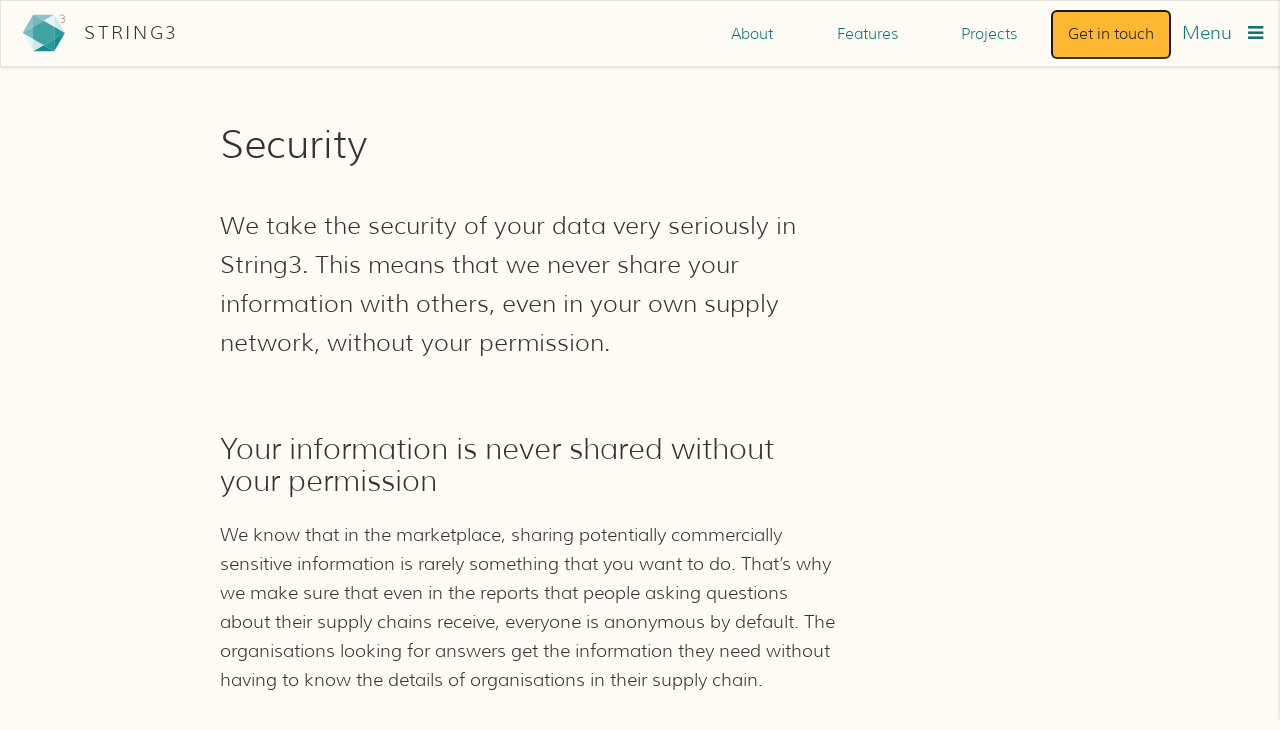

--- FILE ---
content_type: text/html; charset=utf-8
request_url: https://getstring3.com/security/
body_size: 3455
content:
<!DOCTYPE html>

<!--[if IEMobile 7 ]> <html dir="ltr" lang="en-US"class="no-js iem7"> <![endif]-->
<!--[if lt IE 7 ]> <html dir="ltr" lang="en-US" class="no-js ie6 oldie"> <![endif]-->
<!--[if IE 7 ]>    <html dir="ltr" lang="en-US" class="no-js ie7 oldie"> <![endif]-->
<!--[if IE 8 ]>    <html dir="ltr" lang="en-US" class="no-js ie8 oldie"> <![endif]-->
<!--[if IE 9 ]>    <html dir="ltr" lang="en-US" class="no-js ie9"> <![endif]-->
<!--[if (gt IE 9)|(gt IEMobile 7)|!(IEMobile)|!(IE)]><!--><html dir="ltr" lang="en-US" class="no-js"><!--<![endif]-->
    <head>
        <meta charset="utf-8">
        <meta http-equiv="X-UA-Compatible" content="IE=edge,chrome=1">
        <title>String3 | Security</title>
        <meta name="viewport" content="width=device-width">

        <!-- Meta for twitter -->
        <meta name="twitter:card" content="summary_large_image">
        <meta name="twitter:site" content="@historic_future">
        <meta name="twitter:creator" content="@historic_future">
        <meta name="twitter:title" content="String3">
        <meta name="twitter:description" content="String3 - Security. String3 collects and joins up data directly from your network of suppliers, enabling you to find out where and how your products were made.">
        <meta name="twitter:image" content="http://getstring3.com/assets/img/screenshot.png">

        <!-- Custom CSS -->
        <!--[if !((IE 6)|(IE 7))]><!--><link rel="stylesheet" href="/css/main.css"><!--<![endif]-->
        <!-- Modernizr -->
        <script src="/assets/jquery/vendor/modernizr-custom.js"></script>

        <!-- Begin Inspectlet Embed Code -->
    <script type="text/javascript" id="inspectletjs">
    window.__insp = window.__insp || [];
    __insp.push(['wid', 1878211411]);
    (function() {
    function ldinsp(){if(typeof window.__inspld != "undefined") return;      window.__inspld = 1; var insp = document.createElement('script'); insp.type =     'text/javascript'; insp.async = true; insp.id = "inspsync"; insp.src = ('https:' ==     document.location.protocol ? 'https' : 'http') +    '://cdn.inspectlet.com/inspectlet.js'; var x =    document.getElementsByTagName('script')[0];     x.parentNode.insertBefore(insp, x); };
    setTimeout(ldinsp, 500); document.readyState != "complete" ?     (window.attachEvent ? window.attachEvent('onload', ldinsp) :     window.addEventListener('load', ldinsp, false)) : ldinsp();
    })();
    </script>
    <!-- End Inspectlet Embed Code -->
    </head>
    <body class="">
        <!--[if lt IE 8]>
<p class="browsehappy" aria-hidden="true">You are using an <strong>outdated</strong> browser. The design has been hidden, so that you can still read the text. Please <a href="http://browsehappy.com/">upgrade your browser</a> to improve your experience.</p>
<![endif]-->

        <div class="wrapper">
            <div class="wrapper__inner">
              <header class="header">

                    <div class="logo-holder">
                        <a href="/" class="s3-logo-mark">
                        </a>
                    </div>
                    <p class="title"><a href="/">String3</a></p>

                <nav class="exposed">
                    <ul>
                      <li class="secondary"><a href="/about" title="What is String3?">About</a></li>
                      <li class="secondary"><a href="/features" title="String3's features">Features</a></li>
                      <li class="secondary"><a href="/projects" title="Projects with String3">Projects</a></li>
                      <!--<li class="secondary"><a href="/solutions" title="String3's pricing">Solutions</a></li>-->
                        <li class="faux-button--small commit"><a href="/get-in-touch/" title="Get in touch">Get in touch</a></li>

                    </ul>
                </nav>
                <a class="menu-toggle" href="#footer" title="View menu">Menu <i class="fa fa-navicon"></i></a>

              </header>

            <div id="scroll-area">
              <main class="main">


          <div class="standard-intro">
	<h1>Security</h1>
	<p class="large">We take the security of your data very seriously in String3. This means that we never share your information with others, even in your own supply network, without your permission.</p>
</div>

<div class="standard">
	<h2>Your information is never shared without your permission</h2>
	<p>We know that in the marketplace, sharing potentially commercially sensitive information is rarely something that you want to do. That’s why we make sure that even in the reports that people asking questions about their supply chains receive, everyone is anonymous by default. The organisations looking for answers get the information they need without having to know the details of organisations in their supply chain.</p>
</div>

<div class="standard register">
	
			<h3>Start the conversation</h3>
<p>We'd love to talk through how String3 can work for your business.</p>
<p class="faux-button commit register-button">
		<a href="/get-in-touch/" title="Get in touch">
			Get in touch
		</a>
	</p>

</div>


<div class="next-page--holder">
	<div class="next-page--holder__inner">
		<a href="/features">Find out more about String3's features&nbsp;<i class="fa fa-arrow-right"></i></a>
	</div>
</div>

          </main>

          <footer class="footer" id="footer">
            <nav class="main-nav">
              <ul class="primary">
                <li class="logo-holder"><a class="s3-logo" href="/">String3</a></li>
                <li><a href="/about">About</a></li>
                <li><a href="/features">Features</a></li>
                <li><a href="/projects">Projects</a></li>
                <!--<li><a href="/solutions">Solutions</a></li>-->

                <li class="get-started"><a href="/get-in-touch/">Get in touch</a></li>

              </ul>
              <div class="secondary">
              <ul>
                <!--<li><a href="/about_supply_chain_mapping">About supply chain mapping</a></li>-->
                <!--<li><a href="/why">Why choose String3?</a></li>
                <li><a href="/materials">Which materials will String3 work for?</a></li>
                <li><a href="/faqs">Frequently asked questions</a></li>-->
                <li><a href="/webinar">Webinars</a></li>
                <li class="active"><a href="/security">Security</a></li>
                <li><a href="/terms_and_conditions">Terms &amp; Conditions</a></li>
                <li><a href="/privacy">Privacy</a></li>
                <!--<li><a href="/support">Support</a></li>-->
                <li><a href="/contact">Contact us</a></li>
              </ul>
              <a class="email" href="/cdn-cgi/l/email-protection#dab2bfb6b6b59abdbfaea9aea8b3b4bde9f4b9b5b7">
                <i class="fa fa-envelope-o"></i> <span class="__cf_email__" data-cfemail="7d15181111123d1a18090e090f14131a4e531e1210">[email&#160;protected]</span>
              </a>
            </div>
            </nav>


          </footer>
          <div class="hf-info">
            <div class="inner">
              <div class="hf-text">
                <p><a href="http://threep.uk" title="Visit the 3P Strategy website">3P Strategy</a> - crafting clear, explainable and deliverable programmes which measurably improve financial performance while maximising benefit to planet Earth and the people who live there.</p>
              </div>
              <div class="hf-image center">
                <a href="http://threep.uk" title="Visit the 3P Strategy website" class="borderless"><img src="/assets/img/Large-horizontal.png" alt="3P Strategy logo"/></a>
                <p class="copyright small">&copy; <a href="http://threep.uk" title="Visit the 3P Strategy website">3P Strategy Ltd</a> 2021</p>
              </div>
            </div>
          </div>
        </div><!--/scroll area -->
        </div><!--/wrapper__inner-->
      </div><!--/wrapper-->
      <script data-cfasync="false" src="/cdn-cgi/scripts/5c5dd728/cloudflare-static/email-decode.min.js"></script><script src="https://code.jquery.com/jquery-latest.js"></script>

      <script src="/assets/jquery/jquery.main.js"></script>
      <script src="/assets/jquery/vendor/jquery.matchHeight-min.js" type="text/javascript"></script>
      <script src="/assets/jquery/vendor/jquery.fitvids.js" type="text/javascript"></script>
      <script type="text/javascript">
      $(function() {
          $('.equalheights').matchHeight();
      });
      $(document).ready(function(){
    // Target your .container, .wrapper, .post, etc.

    $(".video").fitVids();

  });
      </script>
      <!-- Google Analytics -->
      <script>
        (function(i,s,o,g,r,a,m){i['GoogleAnalyticsObject']=r;i[r]=i[r]||function(){
        (i[r].q=i[r].q||[]).push(arguments)},i[r].l=1*new Date();a=s.createElement(o),
        m=s.getElementsByTagName(o)[0];a.async=1;a.src=g;m.parentNode.insertBefore(a,m)
        })(window,document,'script','//www.google-analytics.com/analytics.js','ga');

        ga('create', 'UA-47857551-2', 'auto');
        ga('send', 'pageview');

      </script>
    <script defer src="https://static.cloudflareinsights.com/beacon.min.js/vcd15cbe7772f49c399c6a5babf22c1241717689176015" integrity="sha512-ZpsOmlRQV6y907TI0dKBHq9Md29nnaEIPlkf84rnaERnq6zvWvPUqr2ft8M1aS28oN72PdrCzSjY4U6VaAw1EQ==" data-cf-beacon='{"version":"2024.11.0","token":"6273d26df5b04fb48465e42d22d1600e","r":1,"server_timing":{"name":{"cfCacheStatus":true,"cfEdge":true,"cfExtPri":true,"cfL4":true,"cfOrigin":true,"cfSpeedBrain":true},"location_startswith":null}}' crossorigin="anonymous"></script>
</body>
</html>



--- FILE ---
content_type: text/css; charset=utf-8
request_url: https://getstring3.com/css/main.css
body_size: 27968
content:
html,body,div,span,object,iframe,h1,h2,h3,h4,h5,h6,p,blockquote,pre,abbr,address,cite,code,del,dfn,em,img,ins,kbd,q,samp,small,strong,sub,sup,var,b,i,dl,dt,dd,ol,ul,li,fieldset,form,label,legend,table,caption,tbody,tfoot,thead,tr,th,td,article,aside,canvas,details,figcaption,figure,footer,header,hgroup,menu,nav,section,summary,time,mark,audio,video{margin:0;padding:0;border:0;outline:0;font-size:100%;vertical-align:baseline;background:transparent}body{line-height:1}article,aside,details,figcaption,figure,footer,header,hgroup,menu,nav,section{display:block}nav ul{list-style:none}blockquote,q{quotes:none}blockquote:before,blockquote:after,q:before,q:after{content:'';content:none}a{margin:0;padding:0;font-size:100%;vertical-align:baseline;background:transparent}ins{background-color:#ff9;color:#000;text-decoration:none}mark{background-color:#ff9;color:#000;font-style:italic;font-weight:bold}del{text-decoration:line-through}abbr[title],dfn[title]{border-bottom:1px dotted;cursor:help}table{border-collapse:collapse;border-spacing:0}hr{display:block;height:1px;border:0;border-top:1px solid #cccccc;margin:1em 0;padding:0}input,select{vertical-align:middle}@font-face{font-family:'Muli';font-style:normal;font-weight:300;src:local("Muli Light"),local("Muli-Light"),url(/assets/fonts/Muli-Light.ttf) format("truetype")}@font-face{font-family:'Muli';font-style:normal;font-weight:400;src:local("Muli"),url(/assets/fonts/Muli-Regular.ttf) format("truetype")}@font-face{font-family:'Muli';font-style:italic;font-weight:300;src:local("Muli Light Italic"),local("Muli-LightItalic"),url(/assets/fonts/Muli-LightItalic.ttf) format("truetype")}@font-face{font-family:'Muli';font-style:italic;font-weight:400;src:local("Muli Italic"),local("Muli-Italic"),url(/assets/fonts/Muli-Italic.ttf) format("truetype")}/*!
 *  Font Awesome 4.2.0 by @davegandy - http://fontawesome.io - @fontawesome
 *  License - http://fontawesome.io/license (Font: SIL OFL 1.1, CSS: MIT License)
 */@font-face{font-family:'FontAwesome';src:url("/assets/fonts/fontawesome-webfont.eot?v=4.2.0");src:url("/assets/fonts/fontawesome-webfont.eot?#iefix&v=4.2.0") format("embedded-opentype"),url("/assets/fonts/fontawesome-webfont.woff?v=4.2.0") format("woff"),url("/assets/fonts/fontawesome-webfont.ttf?v=4.2.0") format("truetype"),url("/assets/fonts/fontawesome-webfont.svg?v=4.2.0#fontawesomeregular") format("svg");font-weight:normal;font-style:normal}.fa{display:inline-block;font:normal normal normal 14px/1 FontAwesome;font-size:inherit;text-rendering:auto;-webkit-font-smoothing:antialiased;-moz-osx-font-smoothing:grayscale}.fa-lg{font-size:1.33333333em;line-height:0.75em;vertical-align:-15%}.fa-2x{font-size:2em}.fa-3x{font-size:3em}.fa-4x{font-size:4em}.fa-5x{font-size:5em}.fa-fw{width:1.28571429em;text-align:center}.fa-ul{padding-left:0;margin-left:2.14285714em;list-style-type:none}.fa-ul>li{position:relative}.fa-li{position:absolute;left:-2.14285714em;width:2.14285714em;top:0.14285714em;text-align:center}.fa-li.fa-lg{left:-1.85714286em}.fa-border{padding:.2em .25em .15em;border:solid 0.08em #eeeeee;border-radius:.1em}.fa-pull-left{float:left}.fa-pull-right{float:right}.fa.fa-pull-left{margin-right:.3em}.fa.fa-pull-right{margin-left:.3em}.pull-right{float:right}.pull-left{float:left}.fa.pull-left{margin-right:.3em}.fa.pull-right{margin-left:.3em}.fa-spin{-webkit-animation:fa-spin 2s infinite linear;animation:fa-spin 2s infinite linear}.fa-pulse{-webkit-animation:fa-spin 1s infinite steps(8);animation:fa-spin 1s infinite steps(8)}@-webkit-keyframes fa-spin{0%{-webkit-transform:rotate(0deg);transform:rotate(0deg)}100%{-webkit-transform:rotate(359deg);transform:rotate(359deg)}}@keyframes fa-spin{0%{-webkit-transform:rotate(0deg);transform:rotate(0deg)}100%{-webkit-transform:rotate(359deg);transform:rotate(359deg)}}.fa-rotate-90{filter:progid:DXImageTransform.Microsoft.BasicImage(rotation=1);-webkit-transform:rotate(90deg);-ms-transform:rotate(90deg);transform:rotate(90deg)}.fa-rotate-180{filter:progid:DXImageTransform.Microsoft.BasicImage(rotation=2);-webkit-transform:rotate(180deg);-ms-transform:rotate(180deg);transform:rotate(180deg)}.fa-rotate-270{filter:progid:DXImageTransform.Microsoft.BasicImage(rotation=3);-webkit-transform:rotate(270deg);-ms-transform:rotate(270deg);transform:rotate(270deg)}.fa-flip-horizontal{filter:progid:DXImageTransform.Microsoft.BasicImage(rotation=0, mirror=1);-webkit-transform:scale(-1, 1);-ms-transform:scale(-1, 1);transform:scale(-1, 1)}.fa-flip-vertical{filter:progid:DXImageTransform.Microsoft.BasicImage(rotation=2, mirror=1);-webkit-transform:scale(1, -1);-ms-transform:scale(1, -1);transform:scale(1, -1)}:root .fa-rotate-90,:root .fa-rotate-180,:root .fa-rotate-270,:root .fa-flip-horizontal,:root .fa-flip-vertical{filter:none}.fa-stack{position:relative;display:inline-block;width:2em;height:2em;line-height:2em;vertical-align:middle}.fa-stack-1x,.fa-stack-2x{position:absolute;left:0;width:100%;text-align:center}.fa-stack-1x{line-height:inherit}.fa-stack-2x{font-size:2em}.fa-inverse{color:#ffffff}.fa-glass:before{content:"\f000"}.fa-music:before{content:"\f001"}.fa-search:before{content:"\f002"}.fa-envelope-o:before{content:"\f003"}.fa-heart:before{content:"\f004"}.fa-star:before{content:"\f005"}.fa-star-o:before{content:"\f006"}.fa-user:before{content:"\f007"}.fa-film:before{content:"\f008"}.fa-th-large:before{content:"\f009"}.fa-th:before{content:"\f00a"}.fa-th-list:before{content:"\f00b"}.fa-check:before{content:"\f00c"}.fa-remove:before,.fa-close:before,.fa-times:before{content:"\f00d"}.fa-search-plus:before{content:"\f00e"}.fa-search-minus:before{content:"\f010"}.fa-power-off:before{content:"\f011"}.fa-signal:before{content:"\f012"}.fa-gear:before,.fa-cog:before{content:"\f013"}.fa-trash-o:before{content:"\f014"}.fa-home:before{content:"\f015"}.fa-file-o:before{content:"\f016"}.fa-clock-o:before{content:"\f017"}.fa-road:before{content:"\f018"}.fa-download:before{content:"\f019"}.fa-arrow-circle-o-down:before{content:"\f01a"}.fa-arrow-circle-o-up:before{content:"\f01b"}.fa-inbox:before{content:"\f01c"}.fa-play-circle-o:before{content:"\f01d"}.fa-rotate-right:before,.fa-repeat:before{content:"\f01e"}.fa-refresh:before{content:"\f021"}.fa-list-alt:before{content:"\f022"}.fa-lock:before{content:"\f023"}.fa-flag:before{content:"\f024"}.fa-headphones:before{content:"\f025"}.fa-volume-off:before{content:"\f026"}.fa-volume-down:before{content:"\f027"}.fa-volume-up:before{content:"\f028"}.fa-qrcode:before{content:"\f029"}.fa-barcode:before{content:"\f02a"}.fa-tag:before{content:"\f02b"}.fa-tags:before{content:"\f02c"}.fa-book:before{content:"\f02d"}.fa-bookmark:before{content:"\f02e"}.fa-print:before{content:"\f02f"}.fa-camera:before{content:"\f030"}.fa-font:before{content:"\f031"}.fa-bold:before{content:"\f032"}.fa-italic:before{content:"\f033"}.fa-text-height:before{content:"\f034"}.fa-text-width:before{content:"\f035"}.fa-align-left:before{content:"\f036"}.fa-align-center:before{content:"\f037"}.fa-align-right:before{content:"\f038"}.fa-align-justify:before{content:"\f039"}.fa-list:before{content:"\f03a"}.fa-dedent:before,.fa-outdent:before{content:"\f03b"}.fa-indent:before{content:"\f03c"}.fa-video-camera:before{content:"\f03d"}.fa-photo:before,.fa-image:before,.fa-picture-o:before{content:"\f03e"}.fa-pencil:before{content:"\f040"}.fa-map-marker:before{content:"\f041"}.fa-adjust:before{content:"\f042"}.fa-tint:before{content:"\f043"}.fa-edit:before,.fa-pencil-square-o:before{content:"\f044"}.fa-share-square-o:before{content:"\f045"}.fa-check-square-o:before{content:"\f046"}.fa-arrows:before{content:"\f047"}.fa-step-backward:before{content:"\f048"}.fa-fast-backward:before{content:"\f049"}.fa-backward:before{content:"\f04a"}.fa-play:before{content:"\f04b"}.fa-pause:before{content:"\f04c"}.fa-stop:before{content:"\f04d"}.fa-forward:before{content:"\f04e"}.fa-fast-forward:before{content:"\f050"}.fa-step-forward:before{content:"\f051"}.fa-eject:before{content:"\f052"}.fa-chevron-left:before{content:"\f053"}.fa-chevron-right:before{content:"\f054"}.fa-plus-circle:before{content:"\f055"}.fa-minus-circle:before{content:"\f056"}.fa-times-circle:before{content:"\f057"}.fa-check-circle:before{content:"\f058"}.fa-question-circle:before{content:"\f059"}.fa-info-circle:before{content:"\f05a"}.fa-crosshairs:before{content:"\f05b"}.fa-times-circle-o:before{content:"\f05c"}.fa-check-circle-o:before{content:"\f05d"}.fa-ban:before{content:"\f05e"}.fa-arrow-left:before{content:"\f060"}.fa-arrow-right:before{content:"\f061"}.fa-arrow-up:before{content:"\f062"}.fa-arrow-down:before{content:"\f063"}.fa-mail-forward:before,.fa-share:before{content:"\f064"}.fa-expand:before{content:"\f065"}.fa-compress:before{content:"\f066"}.fa-plus:before{content:"\f067"}.fa-minus:before{content:"\f068"}.fa-asterisk:before{content:"\f069"}.fa-exclamation-circle:before{content:"\f06a"}.fa-gift:before{content:"\f06b"}.fa-leaf:before{content:"\f06c"}.fa-fire:before{content:"\f06d"}.fa-eye:before{content:"\f06e"}.fa-eye-slash:before{content:"\f070"}.fa-warning:before,.fa-exclamation-triangle:before{content:"\f071"}.fa-plane:before{content:"\f072"}.fa-calendar:before{content:"\f073"}.fa-random:before{content:"\f074"}.fa-comment:before{content:"\f075"}.fa-magnet:before{content:"\f076"}.fa-chevron-up:before{content:"\f077"}.fa-chevron-down:before{content:"\f078"}.fa-retweet:before{content:"\f079"}.fa-shopping-cart:before{content:"\f07a"}.fa-folder:before{content:"\f07b"}.fa-folder-open:before{content:"\f07c"}.fa-arrows-v:before{content:"\f07d"}.fa-arrows-h:before{content:"\f07e"}.fa-bar-chart-o:before,.fa-bar-chart:before{content:"\f080"}.fa-twitter-square:before{content:"\f081"}.fa-facebook-square:before{content:"\f082"}.fa-camera-retro:before{content:"\f083"}.fa-key:before{content:"\f084"}.fa-gears:before,.fa-cogs:before{content:"\f085"}.fa-comments:before{content:"\f086"}.fa-thumbs-o-up:before{content:"\f087"}.fa-thumbs-o-down:before{content:"\f088"}.fa-star-half:before{content:"\f089"}.fa-heart-o:before{content:"\f08a"}.fa-sign-out:before{content:"\f08b"}.fa-linkedin-square:before{content:"\f08c"}.fa-thumb-tack:before{content:"\f08d"}.fa-external-link:before{content:"\f08e"}.fa-sign-in:before{content:"\f090"}.fa-trophy:before{content:"\f091"}.fa-github-square:before{content:"\f092"}.fa-upload:before{content:"\f093"}.fa-lemon-o:before{content:"\f094"}.fa-phone:before{content:"\f095"}.fa-square-o:before{content:"\f096"}.fa-bookmark-o:before{content:"\f097"}.fa-phone-square:before{content:"\f098"}.fa-twitter:before{content:"\f099"}.fa-facebook-f:before,.fa-facebook:before{content:"\f09a"}.fa-github:before{content:"\f09b"}.fa-unlock:before{content:"\f09c"}.fa-credit-card:before{content:"\f09d"}.fa-feed:before,.fa-rss:before{content:"\f09e"}.fa-hdd-o:before{content:"\f0a0"}.fa-bullhorn:before{content:"\f0a1"}.fa-bell:before{content:"\f0f3"}.fa-certificate:before{content:"\f0a3"}.fa-hand-o-right:before{content:"\f0a4"}.fa-hand-o-left:before{content:"\f0a5"}.fa-hand-o-up:before{content:"\f0a6"}.fa-hand-o-down:before{content:"\f0a7"}.fa-arrow-circle-left:before{content:"\f0a8"}.fa-arrow-circle-right:before{content:"\f0a9"}.fa-arrow-circle-up:before{content:"\f0aa"}.fa-arrow-circle-down:before{content:"\f0ab"}.fa-globe:before{content:"\f0ac"}.fa-wrench:before{content:"\f0ad"}.fa-tasks:before{content:"\f0ae"}.fa-filter:before{content:"\f0b0"}.fa-briefcase:before{content:"\f0b1"}.fa-arrows-alt:before{content:"\f0b2"}.fa-group:before,.fa-users:before{content:"\f0c0"}.fa-chain:before,.fa-link:before{content:"\f0c1"}.fa-cloud:before{content:"\f0c2"}.fa-flask:before{content:"\f0c3"}.fa-cut:before,.fa-scissors:before{content:"\f0c4"}.fa-copy:before,.fa-files-o:before{content:"\f0c5"}.fa-paperclip:before{content:"\f0c6"}.fa-save:before,.fa-floppy-o:before{content:"\f0c7"}.fa-square:before{content:"\f0c8"}.fa-navicon:before,.fa-reorder:before,.fa-bars:before{content:"\f0c9"}.fa-list-ul:before{content:"\f0ca"}.fa-list-ol:before{content:"\f0cb"}.fa-strikethrough:before{content:"\f0cc"}.fa-underline:before{content:"\f0cd"}.fa-table:before{content:"\f0ce"}.fa-magic:before{content:"\f0d0"}.fa-truck:before{content:"\f0d1"}.fa-pinterest:before{content:"\f0d2"}.fa-pinterest-square:before{content:"\f0d3"}.fa-google-plus-square:before{content:"\f0d4"}.fa-google-plus:before{content:"\f0d5"}.fa-money:before{content:"\f0d6"}.fa-caret-down:before{content:"\f0d7"}.fa-caret-up:before{content:"\f0d8"}.fa-caret-left:before{content:"\f0d9"}.fa-caret-right:before{content:"\f0da"}.fa-columns:before{content:"\f0db"}.fa-unsorted:before,.fa-sort:before{content:"\f0dc"}.fa-sort-down:before,.fa-sort-desc:before{content:"\f0dd"}.fa-sort-up:before,.fa-sort-asc:before{content:"\f0de"}.fa-envelope:before{content:"\f0e0"}.fa-linkedin:before{content:"\f0e1"}.fa-rotate-left:before,.fa-undo:before{content:"\f0e2"}.fa-legal:before,.fa-gavel:before{content:"\f0e3"}.fa-dashboard:before,.fa-tachometer:before{content:"\f0e4"}.fa-comment-o:before{content:"\f0e5"}.fa-comments-o:before{content:"\f0e6"}.fa-flash:before,.fa-bolt:before{content:"\f0e7"}.fa-sitemap:before{content:"\f0e8"}.fa-umbrella:before{content:"\f0e9"}.fa-paste:before,.fa-clipboard:before{content:"\f0ea"}.fa-lightbulb-o:before{content:"\f0eb"}.fa-exchange:before{content:"\f0ec"}.fa-cloud-download:before{content:"\f0ed"}.fa-cloud-upload:before{content:"\f0ee"}.fa-user-md:before{content:"\f0f0"}.fa-stethoscope:before{content:"\f0f1"}.fa-suitcase:before{content:"\f0f2"}.fa-bell-o:before{content:"\f0a2"}.fa-coffee:before{content:"\f0f4"}.fa-cutlery:before{content:"\f0f5"}.fa-file-text-o:before{content:"\f0f6"}.fa-building-o:before{content:"\f0f7"}.fa-hospital-o:before{content:"\f0f8"}.fa-ambulance:before{content:"\f0f9"}.fa-medkit:before{content:"\f0fa"}.fa-fighter-jet:before{content:"\f0fb"}.fa-beer:before{content:"\f0fc"}.fa-h-square:before{content:"\f0fd"}.fa-plus-square:before{content:"\f0fe"}.fa-angle-double-left:before{content:"\f100"}.fa-angle-double-right:before{content:"\f101"}.fa-angle-double-up:before{content:"\f102"}.fa-angle-double-down:before{content:"\f103"}.fa-angle-left:before{content:"\f104"}.fa-angle-right:before{content:"\f105"}.fa-angle-up:before{content:"\f106"}.fa-angle-down:before{content:"\f107"}.fa-desktop:before{content:"\f108"}.fa-laptop:before{content:"\f109"}.fa-tablet:before{content:"\f10a"}.fa-mobile-phone:before,.fa-mobile:before{content:"\f10b"}.fa-circle-o:before{content:"\f10c"}.fa-quote-left:before{content:"\f10d"}.fa-quote-right:before{content:"\f10e"}.fa-spinner:before{content:"\f110"}.fa-circle:before{content:"\f111"}.fa-mail-reply:before,.fa-reply:before{content:"\f112"}.fa-github-alt:before{content:"\f113"}.fa-folder-o:before{content:"\f114"}.fa-folder-open-o:before{content:"\f115"}.fa-smile-o:before{content:"\f118"}.fa-frown-o:before{content:"\f119"}.fa-meh-o:before{content:"\f11a"}.fa-gamepad:before{content:"\f11b"}.fa-keyboard-o:before{content:"\f11c"}.fa-flag-o:before{content:"\f11d"}.fa-flag-checkered:before{content:"\f11e"}.fa-terminal:before{content:"\f120"}.fa-code:before{content:"\f121"}.fa-mail-reply-all:before,.fa-reply-all:before{content:"\f122"}.fa-star-half-empty:before,.fa-star-half-full:before,.fa-star-half-o:before{content:"\f123"}.fa-location-arrow:before{content:"\f124"}.fa-crop:before{content:"\f125"}.fa-code-fork:before{content:"\f126"}.fa-unlink:before,.fa-chain-broken:before{content:"\f127"}.fa-question:before{content:"\f128"}.fa-info:before{content:"\f129"}.fa-exclamation:before{content:"\f12a"}.fa-superscript:before{content:"\f12b"}.fa-subscript:before{content:"\f12c"}.fa-eraser:before{content:"\f12d"}.fa-puzzle-piece:before{content:"\f12e"}.fa-microphone:before{content:"\f130"}.fa-microphone-slash:before{content:"\f131"}.fa-shield:before{content:"\f132"}.fa-calendar-o:before{content:"\f133"}.fa-fire-extinguisher:before{content:"\f134"}.fa-rocket:before{content:"\f135"}.fa-maxcdn:before{content:"\f136"}.fa-chevron-circle-left:before{content:"\f137"}.fa-chevron-circle-right:before{content:"\f138"}.fa-chevron-circle-up:before{content:"\f139"}.fa-chevron-circle-down:before{content:"\f13a"}.fa-html5:before{content:"\f13b"}.fa-css3:before{content:"\f13c"}.fa-anchor:before{content:"\f13d"}.fa-unlock-alt:before{content:"\f13e"}.fa-bullseye:before{content:"\f140"}.fa-ellipsis-h:before{content:"\f141"}.fa-ellipsis-v:before{content:"\f142"}.fa-rss-square:before{content:"\f143"}.fa-play-circle:before{content:"\f144"}.fa-ticket:before{content:"\f145"}.fa-minus-square:before{content:"\f146"}.fa-minus-square-o:before{content:"\f147"}.fa-level-up:before{content:"\f148"}.fa-level-down:before{content:"\f149"}.fa-check-square:before{content:"\f14a"}.fa-pencil-square:before{content:"\f14b"}.fa-external-link-square:before{content:"\f14c"}.fa-share-square:before{content:"\f14d"}.fa-compass:before{content:"\f14e"}.fa-toggle-down:before,.fa-caret-square-o-down:before{content:"\f150"}.fa-toggle-up:before,.fa-caret-square-o-up:before{content:"\f151"}.fa-toggle-right:before,.fa-caret-square-o-right:before{content:"\f152"}.fa-euro:before,.fa-eur:before{content:"\f153"}.fa-gbp:before{content:"\f154"}.fa-dollar:before,.fa-usd:before{content:"\f155"}.fa-rupee:before,.fa-inr:before{content:"\f156"}.fa-cny:before,.fa-rmb:before,.fa-yen:before,.fa-jpy:before{content:"\f157"}.fa-ruble:before,.fa-rouble:before,.fa-rub:before{content:"\f158"}.fa-won:before,.fa-krw:before{content:"\f159"}.fa-bitcoin:before,.fa-btc:before{content:"\f15a"}.fa-file:before{content:"\f15b"}.fa-file-text:before{content:"\f15c"}.fa-sort-alpha-asc:before{content:"\f15d"}.fa-sort-alpha-desc:before{content:"\f15e"}.fa-sort-amount-asc:before{content:"\f160"}.fa-sort-amount-desc:before{content:"\f161"}.fa-sort-numeric-asc:before{content:"\f162"}.fa-sort-numeric-desc:before{content:"\f163"}.fa-thumbs-up:before{content:"\f164"}.fa-thumbs-down:before{content:"\f165"}.fa-youtube-square:before{content:"\f166"}.fa-youtube:before{content:"\f167"}.fa-xing:before{content:"\f168"}.fa-xing-square:before{content:"\f169"}.fa-youtube-play:before{content:"\f16a"}.fa-dropbox:before{content:"\f16b"}.fa-stack-overflow:before{content:"\f16c"}.fa-instagram:before{content:"\f16d"}.fa-flickr:before{content:"\f16e"}.fa-adn:before{content:"\f170"}.fa-bitbucket:before{content:"\f171"}.fa-bitbucket-square:before{content:"\f172"}.fa-tumblr:before{content:"\f173"}.fa-tumblr-square:before{content:"\f174"}.fa-long-arrow-down:before{content:"\f175"}.fa-long-arrow-up:before{content:"\f176"}.fa-long-arrow-left:before{content:"\f177"}.fa-long-arrow-right:before{content:"\f178"}.fa-apple:before{content:"\f179"}.fa-windows:before{content:"\f17a"}.fa-android:before{content:"\f17b"}.fa-linux:before{content:"\f17c"}.fa-dribbble:before{content:"\f17d"}.fa-skype:before{content:"\f17e"}.fa-foursquare:before{content:"\f180"}.fa-trello:before{content:"\f181"}.fa-female:before{content:"\f182"}.fa-male:before{content:"\f183"}.fa-gittip:before,.fa-gratipay:before{content:"\f184"}.fa-sun-o:before{content:"\f185"}.fa-moon-o:before{content:"\f186"}.fa-archive:before{content:"\f187"}.fa-bug:before{content:"\f188"}.fa-vk:before{content:"\f189"}.fa-weibo:before{content:"\f18a"}.fa-renren:before{content:"\f18b"}.fa-pagelines:before{content:"\f18c"}.fa-stack-exchange:before{content:"\f18d"}.fa-arrow-circle-o-right:before{content:"\f18e"}.fa-arrow-circle-o-left:before{content:"\f190"}.fa-toggle-left:before,.fa-caret-square-o-left:before{content:"\f191"}.fa-dot-circle-o:before{content:"\f192"}.fa-wheelchair:before{content:"\f193"}.fa-vimeo-square:before{content:"\f194"}.fa-turkish-lira:before,.fa-try:before{content:"\f195"}.fa-plus-square-o:before{content:"\f196"}.fa-space-shuttle:before{content:"\f197"}.fa-slack:before{content:"\f198"}.fa-envelope-square:before{content:"\f199"}.fa-wordpress:before{content:"\f19a"}.fa-openid:before{content:"\f19b"}.fa-institution:before,.fa-bank:before,.fa-university:before{content:"\f19c"}.fa-mortar-board:before,.fa-graduation-cap:before{content:"\f19d"}.fa-yahoo:before{content:"\f19e"}.fa-google:before{content:"\f1a0"}.fa-reddit:before{content:"\f1a1"}.fa-reddit-square:before{content:"\f1a2"}.fa-stumbleupon-circle:before{content:"\f1a3"}.fa-stumbleupon:before{content:"\f1a4"}.fa-delicious:before{content:"\f1a5"}.fa-digg:before{content:"\f1a6"}.fa-pied-piper:before{content:"\f1a7"}.fa-pied-piper-alt:before{content:"\f1a8"}.fa-drupal:before{content:"\f1a9"}.fa-joomla:before{content:"\f1aa"}.fa-language:before{content:"\f1ab"}.fa-fax:before{content:"\f1ac"}.fa-building:before{content:"\f1ad"}.fa-child:before{content:"\f1ae"}.fa-paw:before{content:"\f1b0"}.fa-spoon:before{content:"\f1b1"}.fa-cube:before{content:"\f1b2"}.fa-cubes:before{content:"\f1b3"}.fa-behance:before{content:"\f1b4"}.fa-behance-square:before{content:"\f1b5"}.fa-steam:before{content:"\f1b6"}.fa-steam-square:before{content:"\f1b7"}.fa-recycle:before{content:"\f1b8"}.fa-automobile:before,.fa-car:before{content:"\f1b9"}.fa-cab:before,.fa-taxi:before{content:"\f1ba"}.fa-tree:before{content:"\f1bb"}.fa-spotify:before{content:"\f1bc"}.fa-deviantart:before{content:"\f1bd"}.fa-soundcloud:before{content:"\f1be"}.fa-database:before{content:"\f1c0"}.fa-file-pdf-o:before{content:"\f1c1"}.fa-file-word-o:before{content:"\f1c2"}.fa-file-excel-o:before{content:"\f1c3"}.fa-file-powerpoint-o:before{content:"\f1c4"}.fa-file-photo-o:before,.fa-file-picture-o:before,.fa-file-image-o:before{content:"\f1c5"}.fa-file-zip-o:before,.fa-file-archive-o:before{content:"\f1c6"}.fa-file-sound-o:before,.fa-file-audio-o:before{content:"\f1c7"}.fa-file-movie-o:before,.fa-file-video-o:before{content:"\f1c8"}.fa-file-code-o:before{content:"\f1c9"}.fa-vine:before{content:"\f1ca"}.fa-codepen:before{content:"\f1cb"}.fa-jsfiddle:before{content:"\f1cc"}.fa-life-bouy:before,.fa-life-buoy:before,.fa-life-saver:before,.fa-support:before,.fa-life-ring:before{content:"\f1cd"}.fa-circle-o-notch:before{content:"\f1ce"}.fa-ra:before,.fa-rebel:before{content:"\f1d0"}.fa-ge:before,.fa-empire:before{content:"\f1d1"}.fa-git-square:before{content:"\f1d2"}.fa-git:before{content:"\f1d3"}.fa-y-combinator-square:before,.fa-yc-square:before,.fa-hacker-news:before{content:"\f1d4"}.fa-tencent-weibo:before{content:"\f1d5"}.fa-qq:before{content:"\f1d6"}.fa-wechat:before,.fa-weixin:before{content:"\f1d7"}.fa-send:before,.fa-paper-plane:before{content:"\f1d8"}.fa-send-o:before,.fa-paper-plane-o:before{content:"\f1d9"}.fa-history:before{content:"\f1da"}.fa-circle-thin:before{content:"\f1db"}.fa-header:before{content:"\f1dc"}.fa-paragraph:before{content:"\f1dd"}.fa-sliders:before{content:"\f1de"}.fa-share-alt:before{content:"\f1e0"}.fa-share-alt-square:before{content:"\f1e1"}.fa-bomb:before{content:"\f1e2"}.fa-soccer-ball-o:before,.fa-futbol-o:before{content:"\f1e3"}.fa-tty:before{content:"\f1e4"}.fa-binoculars:before{content:"\f1e5"}.fa-plug:before{content:"\f1e6"}.fa-slideshare:before{content:"\f1e7"}.fa-twitch:before{content:"\f1e8"}.fa-yelp:before{content:"\f1e9"}.fa-newspaper-o:before{content:"\f1ea"}.fa-wifi:before{content:"\f1eb"}.fa-calculator:before{content:"\f1ec"}.fa-paypal:before{content:"\f1ed"}.fa-google-wallet:before{content:"\f1ee"}.fa-cc-visa:before{content:"\f1f0"}.fa-cc-mastercard:before{content:"\f1f1"}.fa-cc-discover:before{content:"\f1f2"}.fa-cc-amex:before{content:"\f1f3"}.fa-cc-paypal:before{content:"\f1f4"}.fa-cc-stripe:before{content:"\f1f5"}.fa-bell-slash:before{content:"\f1f6"}.fa-bell-slash-o:before{content:"\f1f7"}.fa-trash:before{content:"\f1f8"}.fa-copyright:before{content:"\f1f9"}.fa-at:before{content:"\f1fa"}.fa-eyedropper:before{content:"\f1fb"}.fa-paint-brush:before{content:"\f1fc"}.fa-birthday-cake:before{content:"\f1fd"}.fa-area-chart:before{content:"\f1fe"}.fa-pie-chart:before{content:"\f200"}.fa-line-chart:before{content:"\f201"}.fa-lastfm:before{content:"\f202"}.fa-lastfm-square:before{content:"\f203"}.fa-toggle-off:before{content:"\f204"}.fa-toggle-on:before{content:"\f205"}.fa-bicycle:before{content:"\f206"}.fa-bus:before{content:"\f207"}.fa-ioxhost:before{content:"\f208"}.fa-angellist:before{content:"\f209"}.fa-cc:before{content:"\f20a"}.fa-shekel:before,.fa-sheqel:before,.fa-ils:before{content:"\f20b"}.fa-meanpath:before{content:"\f20c"}.fa-buysellads:before{content:"\f20d"}.fa-connectdevelop:before{content:"\f20e"}.fa-dashcube:before{content:"\f210"}.fa-forumbee:before{content:"\f211"}.fa-leanpub:before{content:"\f212"}.fa-sellsy:before{content:"\f213"}.fa-shirtsinbulk:before{content:"\f214"}.fa-simplybuilt:before{content:"\f215"}.fa-skyatlas:before{content:"\f216"}.fa-cart-plus:before{content:"\f217"}.fa-cart-arrow-down:before{content:"\f218"}.fa-diamond:before{content:"\f219"}.fa-ship:before{content:"\f21a"}.fa-user-secret:before{content:"\f21b"}.fa-motorcycle:before{content:"\f21c"}.fa-street-view:before{content:"\f21d"}.fa-heartbeat:before{content:"\f21e"}.fa-venus:before{content:"\f221"}.fa-mars:before{content:"\f222"}.fa-mercury:before{content:"\f223"}.fa-intersex:before,.fa-transgender:before{content:"\f224"}.fa-transgender-alt:before{content:"\f225"}.fa-venus-double:before{content:"\f226"}.fa-mars-double:before{content:"\f227"}.fa-venus-mars:before{content:"\f228"}.fa-mars-stroke:before{content:"\f229"}.fa-mars-stroke-v:before{content:"\f22a"}.fa-mars-stroke-h:before{content:"\f22b"}.fa-neuter:before{content:"\f22c"}.fa-genderless:before{content:"\f22d"}.fa-facebook-official:before{content:"\f230"}.fa-pinterest-p:before{content:"\f231"}.fa-whatsapp:before{content:"\f232"}.fa-server:before{content:"\f233"}.fa-user-plus:before{content:"\f234"}.fa-user-times:before{content:"\f235"}.fa-hotel:before,.fa-bed:before{content:"\f236"}.fa-viacoin:before{content:"\f237"}.fa-train:before{content:"\f238"}.fa-subway:before{content:"\f239"}.fa-medium:before{content:"\f23a"}.fa-yc:before,.fa-y-combinator:before{content:"\f23b"}.fa-optin-monster:before{content:"\f23c"}.fa-opencart:before{content:"\f23d"}.fa-expeditedssl:before{content:"\f23e"}.fa-battery-4:before,.fa-battery-full:before{content:"\f240"}.fa-battery-3:before,.fa-battery-three-quarters:before{content:"\f241"}.fa-battery-2:before,.fa-battery-half:before{content:"\f242"}.fa-battery-1:before,.fa-battery-quarter:before{content:"\f243"}.fa-battery-0:before,.fa-battery-empty:before{content:"\f244"}.fa-mouse-pointer:before{content:"\f245"}.fa-i-cursor:before{content:"\f246"}.fa-object-group:before{content:"\f247"}.fa-object-ungroup:before{content:"\f248"}.fa-sticky-note:before{content:"\f249"}.fa-sticky-note-o:before{content:"\f24a"}.fa-cc-jcb:before{content:"\f24b"}.fa-cc-diners-club:before{content:"\f24c"}.fa-clone:before{content:"\f24d"}.fa-balance-scale:before{content:"\f24e"}.fa-hourglass-o:before{content:"\f250"}.fa-hourglass-1:before,.fa-hourglass-start:before{content:"\f251"}.fa-hourglass-2:before,.fa-hourglass-half:before{content:"\f252"}.fa-hourglass-3:before,.fa-hourglass-end:before{content:"\f253"}.fa-hourglass:before{content:"\f254"}.fa-hand-grab-o:before,.fa-hand-rock-o:before{content:"\f255"}.fa-hand-stop-o:before,.fa-hand-paper-o:before{content:"\f256"}.fa-hand-scissors-o:before{content:"\f257"}.fa-hand-lizard-o:before{content:"\f258"}.fa-hand-spock-o:before{content:"\f259"}.fa-hand-pointer-o:before{content:"\f25a"}.fa-hand-peace-o:before{content:"\f25b"}.fa-trademark:before{content:"\f25c"}.fa-registered:before{content:"\f25d"}.fa-creative-commons:before{content:"\f25e"}.fa-gg:before{content:"\f260"}.fa-gg-circle:before{content:"\f261"}.fa-tripadvisor:before{content:"\f262"}.fa-odnoklassniki:before{content:"\f263"}.fa-odnoklassniki-square:before{content:"\f264"}.fa-get-pocket:before{content:"\f265"}.fa-wikipedia-w:before{content:"\f266"}.fa-safari:before{content:"\f267"}.fa-chrome:before{content:"\f268"}.fa-firefox:before{content:"\f269"}.fa-opera:before{content:"\f26a"}.fa-internet-explorer:before{content:"\f26b"}.fa-tv:before,.fa-television:before{content:"\f26c"}.fa-contao:before{content:"\f26d"}.fa-500px:before{content:"\f26e"}.fa-amazon:before{content:"\f270"}.fa-calendar-plus-o:before{content:"\f271"}.fa-calendar-minus-o:before{content:"\f272"}.fa-calendar-times-o:before{content:"\f273"}.fa-calendar-check-o:before{content:"\f274"}.fa-industry:before{content:"\f275"}.fa-map-pin:before{content:"\f276"}.fa-map-signs:before{content:"\f277"}.fa-map-o:before{content:"\f278"}.fa-map:before{content:"\f279"}.fa-commenting:before{content:"\f27a"}.fa-commenting-o:before{content:"\f27b"}.fa-houzz:before{content:"\f27c"}.fa-vimeo:before{content:"\f27d"}.fa-black-tie:before{content:"\f27e"}.fa-fonticons:before{content:"\f280"}@-webkit-keyframes fadeIn{from{opacity:0}to{opacity:1}}@-moz-keyframes fadeIn{from{opacity:0}to{opacity:1}}@keyframes fadeIn{from{opacity:0}to{opacity:1}}@-webkit-keyframes knockback{from{opacity:1}to{opacity:0.5}}@-moz-keyframes knockback{from{opacity:1}to{opacity:0.5}}@keyframes knockback{from{opacity:1}to{opacity:0.5}}@keyframes slideup{from{transform:translateY(100%);opacity:0}to{transform:translateY(0%);opacity:1}}@keyframes slidedown{0%{transform:translateY(-300%);opacity:0}75%{opacity:0.5}100%{transform:translateY(0%);opacity:1}}body{background:#FFFCF5}img,object{width:100%}img.round{border-radius:50%}.wrapper{clear:both;display:block;float:left;margin-left:0;width:100%;overflow-x:hidden}.main{clear:both;display:block;float:left;margin-left:0;width:100%;padding-top:123.363469256px;padding-top:7.7102168285rem;overflow-x:hidden;position:relative}.footer{clear:both;display:block;float:left;margin-left:0;width:100%;clear:both}.full{clear:both;display:block;float:left;margin-left:0;width:100%;clear:both}.padded{-moz-box-sizing:border-box;-webkit-box-sizing:border-box;box-sizing:border-box;padding-left:1.5%;padding-right:1.5%}.standard{display:block;float:left;margin-left:17.16666666%;margin-right:-100%;width:48.49999998%;margin-bottom:76.244418576px;margin-bottom:4.765276161rem;clear:left}.standard .register-button{display:block;float:left;margin-left:0;margin-right:-100%;width:64.6048109957%}.standard-full{display:block;float:left;margin-left:17.16666666%;margin-right:-100%;width:74.24999997%;clear:left}.standard-wide{display:block;float:left;margin-left:17.16666666%;margin-right:-100%;width:65.66666664%;clear:left}.standard-intro,.standard-holder{display:block;float:left;margin-left:17.16666666%;margin-right:-100%;width:48.49999998%;clear:left}.standard-intro{margin-bottom:47.122632px;margin-bottom:2.9451645rem}.small-left{display:block;float:left;margin-left:17.16666666%;margin-right:-100%;width:22.74999999%;clear:left}.v-small-left{display:block;float:left;margin-left:17.16666666%;margin-right:-100%;width:14.16666666%;clear:left}.mid-left{display:block;float:left;margin-left:17.16666666%;margin-right:-100%;width:39.91666665%;clear:left}.standard-right{display:block;float:left;margin-left:42.91666665%;margin-right:-100%;width:39.91666665%;margin-bottom:47.122632px;margin-bottom:2.9451645rem}.small-right{display:block;float:left;margin-left:77.24999997%;margin-right:-100%;width:14.16666666%}.v-small-right{display:block;float:left;margin-left:68.66666664%;margin-right:-100%;width:14.16666666%}.full-right{display:block;float:left;margin-left:34.33333332%;margin-right:-100%;width:65.66666664%;clear:left}.margin--footer{margin-bottom:76.244418576px;margin-bottom:4.765276161rem}.extra-margin-bottom{margin-bottom:47.122632px;margin-bottom:2.9451645rem}.more-margin-bottom{margin-bottom:76.244418576px;margin-bottom:4.765276161rem}.mo-margin-bottom{margin-bottom:0}.clearfix:before,.search-form:before,.feature-section--button-holder:before,.clearfix:after,.search-form:after,.feature-section--button-holder:after{content:" ";display:table;height:0;clear:both;visibility:hidden}.clear-left{clear:left}.clear-right{clear:right}.clear-none{clear:none}@media only screen and (max-width: 767px){.wrapper,.main,.footer,.full{clear:both;display:block;float:left;margin-left:0;width:100%;clear:left}.standard,.standard-full,.standard-wide,.standard-intro,.standard-holder,.small-left,.standard-right,.small-right,.full-right,.mid-left{clear:both;display:block;float:left;margin-left:0;width:100%;-moz-box-sizing:border-box;-webkit-box-sizing:border-box;box-sizing:border-box;padding-left:3%;padding-right:3%;clear:left}.standard .register-button,.standard-full .register-button,.standard-wide .register-button,.standard-intro .register-button,.standard-holder .register-button,.small-left .register-button,.standard-right .register-button,.small-right .register-button,.full-right .register-button,.mid-left .register-button{clear:both;display:block;float:left;margin-left:0;width:100%}.v-small-left,.v-small-right{display:block;float:left;margin-left:34.3333333333%;margin-right:-100%;width:31.3333333333%;clear:left}.padded{-moz-box-sizing:border-box;-webkit-box-sizing:border-box;box-sizing:border-box;padding-left:1.5%;padding-right:1.5%}}.oldie body{background:#E5EFF0}.oldie .wrapper{position:relative;margin-left:auto;margin-right:auto;width:1024px;float:none}.oldie .wrapper__inner{clear:both;display:block;float:left;margin-left:0;width:100%;background:#FFFCF5;position:relative;z-index:-2}.center{text-align:center}.right{text-align:right}.flag-icon{position:relative;display:inline-block;width:1.3333333333333333em;line-height:1.618;background-size:contain;background-position:50%;background-repeat:no-repeat;margin-right:15px;margin-right:.9375rem}.flag-icon:before{content:"\00a0"}.flag-icon.flag-icon-squared{width:1em}.flag-icon-background{background-size:contain;background-position:50%;background-repeat:no-repeat}.flag-icon-ad{background-image:url(/assets/img/flags/4x3/ad.svg)}.flag-icon-ad.flag-icon-squared{background-image:url(/assets/img/flags/1x1/ad.svg)}.flag-icon-ae{background-image:url(/assets/img/flags/4x3/ae.svg)}.flag-icon-ae.flag-icon-squared{background-image:url(/assets/img/flags/1x1/ae.svg)}.flag-icon-af{background-image:url(/assets/img/flags/4x3/af.svg)}.flag-icon-af.flag-icon-squared{background-image:url(/assets/img/flags/1x1/af.svg)}.flag-icon-ag{background-image:url(/assets/img/flags/4x3/ag.svg)}.flag-icon-ag.flag-icon-squared{background-image:url(/assets/img/flags/1x1/ag.svg)}.flag-icon-ai{background-image:url(/assets/img/flags/4x3/ai.svg)}.flag-icon-ai.flag-icon-squared{background-image:url(/assets/img/flags/1x1/ai.svg)}.flag-icon-al{background-image:url(/assets/img/flags/4x3/al.svg)}.flag-icon-al.flag-icon-squared{background-image:url(/assets/img/flags/1x1/al.svg)}.flag-icon-am{background-image:url(/assets/img/flags/4x3/am.svg)}.flag-icon-am.flag-icon-squared{background-image:url(/assets/img/flags/1x1/am.svg)}.flag-icon-ao{background-image:url(/assets/img/flags/4x3/ao.svg)}.flag-icon-ao.flag-icon-squared{background-image:url(/assets/img/flags/1x1/ao.svg)}.flag-icon-aq{background-image:url(/assets/img/flags/4x3/aq.svg)}.flag-icon-aq.flag-icon-squared{background-image:url(/assets/img/flags/1x1/aq.svg)}.flag-icon-ar{background-image:url(/assets/img/flags/4x3/ar.svg)}.flag-icon-ar.flag-icon-squared{background-image:url(/assets/img/flags/1x1/ar.svg)}.flag-icon-as{background-image:url(/assets/img/flags/4x3/as.svg)}.flag-icon-as.flag-icon-squared{background-image:url(/assets/img/flags/1x1/as.svg)}.flag-icon-at{background-image:url(/assets/img/flags/4x3/at.svg)}.flag-icon-at.flag-icon-squared{background-image:url(/assets/img/flags/1x1/at.svg)}.flag-icon-au{background-image:url(/assets/img/flags/4x3/au.svg)}.flag-icon-au.flag-icon-squared{background-image:url(/assets/img/flags/1x1/au.svg)}.flag-icon-aw{background-image:url(/assets/img/flags/4x3/aw.svg)}.flag-icon-aw.flag-icon-squared{background-image:url(/assets/img/flags/1x1/aw.svg)}.flag-icon-ax{background-image:url(/assets/img/flags/4x3/ax.svg)}.flag-icon-ax.flag-icon-squared{background-image:url(/assets/img/flags/1x1/ax.svg)}.flag-icon-az{background-image:url(/assets/img/flags/4x3/az.svg)}.flag-icon-az.flag-icon-squared{background-image:url(/assets/img/flags/1x1/az.svg)}.flag-icon-ba{background-image:url(/assets/img/flags/4x3/ba.svg)}.flag-icon-ba.flag-icon-squared{background-image:url(/assets/img/flags/1x1/ba.svg)}.flag-icon-bb{background-image:url(/assets/img/flags/4x3/bb.svg)}.flag-icon-bb.flag-icon-squared{background-image:url(/assets/img/flags/1x1/bb.svg)}.flag-icon-bd{background-image:url(/assets/img/flags/4x3/bd.svg)}.flag-icon-bd.flag-icon-squared{background-image:url(/assets/img/flags/1x1/bd.svg)}.flag-icon-be{background-image:url(/assets/img/flags/4x3/be.svg)}.flag-icon-be.flag-icon-squared{background-image:url(/assets/img/flags/1x1/be.svg)}.flag-icon-bf{background-image:url(/assets/img/flags/4x3/bf.svg)}.flag-icon-bf.flag-icon-squared{background-image:url(/assets/img/flags/1x1/bf.svg)}.flag-icon-bg{background-image:url(/assets/img/flags/4x3/bg.svg)}.flag-icon-bg.flag-icon-squared{background-image:url(/assets/img/flags/1x1/bg.svg)}.flag-icon-bh{background-image:url(/assets/img/flags/4x3/bh.svg)}.flag-icon-bh.flag-icon-squared{background-image:url(/assets/img/flags/1x1/bh.svg)}.flag-icon-bi{background-image:url(/assets/img/flags/4x3/bi.svg)}.flag-icon-bi.flag-icon-squared{background-image:url(/assets/img/flags/1x1/bi.svg)}.flag-icon-bj{background-image:url(/assets/img/flags/4x3/bj.svg)}.flag-icon-bj.flag-icon-squared{background-image:url(/assets/img/flags/1x1/bj.svg)}.flag-icon-bl{background-image:url(/assets/img/flags/4x3/bl.svg)}.flag-icon-bl.flag-icon-squared{background-image:url(/assets/img/flags/1x1/bl.svg)}.flag-icon-bm{background-image:url(/assets/img/flags/4x3/bm.svg)}.flag-icon-bm.flag-icon-squared{background-image:url(/assets/img/flags/1x1/bm.svg)}.flag-icon-bn{background-image:url(/assets/img/flags/4x3/bn.svg)}.flag-icon-bn.flag-icon-squared{background-image:url(/assets/img/flags/1x1/bn.svg)}.flag-icon-bo{background-image:url(/assets/img/flags/4x3/bo.svg)}.flag-icon-bo.flag-icon-squared{background-image:url(/assets/img/flags/1x1/bo.svg)}.flag-icon-bq{background-image:url(/assets/img/flags/4x3/bq.svg)}.flag-icon-bq.flag-icon-squared{background-image:url(/assets/img/flags/1x1/bq.svg)}.flag-icon-br{background-image:url(/assets/img/flags/4x3/br.svg)}.flag-icon-br.flag-icon-squared{background-image:url(/assets/img/flags/1x1/br.svg)}.flag-icon-bs{background-image:url(/assets/img/flags/4x3/bs.svg)}.flag-icon-bs.flag-icon-squared{background-image:url(/assets/img/flags/1x1/bs.svg)}.flag-icon-bt{background-image:url(/assets/img/flags/4x3/bt.svg)}.flag-icon-bt.flag-icon-squared{background-image:url(/assets/img/flags/1x1/bt.svg)}.flag-icon-bv{background-image:url(/assets/img/flags/4x3/bv.svg)}.flag-icon-bv.flag-icon-squared{background-image:url(/assets/img/flags/1x1/bv.svg)}.flag-icon-bw{background-image:url(/assets/img/flags/4x3/bw.svg)}.flag-icon-bw.flag-icon-squared{background-image:url(/assets/img/flags/1x1/bw.svg)}.flag-icon-by{background-image:url(/assets/img/flags/4x3/by.svg)}.flag-icon-by.flag-icon-squared{background-image:url(/assets/img/flags/1x1/by.svg)}.flag-icon-bz{background-image:url(/assets/img/flags/4x3/bz.svg)}.flag-icon-bz.flag-icon-squared{background-image:url(/assets/img/flags/1x1/bz.svg)}.flag-icon-ca{background-image:url(/assets/img/flags/4x3/ca.svg)}.flag-icon-ca.flag-icon-squared{background-image:url(/assets/img/flags/1x1/ca.svg)}.flag-icon-cc{background-image:url(/assets/img/flags/4x3/cc.svg)}.flag-icon-cc.flag-icon-squared{background-image:url(/assets/img/flags/1x1/cc.svg)}.flag-icon-cd{background-image:url(/assets/img/flags/4x3/cd.svg)}.flag-icon-cd.flag-icon-squared{background-image:url(/assets/img/flags/1x1/cd.svg)}.flag-icon-cf{background-image:url(/assets/img/flags/4x3/cf.svg)}.flag-icon-cf.flag-icon-squared{background-image:url(/assets/img/flags/1x1/cf.svg)}.flag-icon-cg{background-image:url(/assets/img/flags/4x3/cg.svg)}.flag-icon-cg.flag-icon-squared{background-image:url(/assets/img/flags/1x1/cg.svg)}.flag-icon-ch{background-image:url(/assets/img/flags/4x3/ch.svg)}.flag-icon-ch.flag-icon-squared{background-image:url(/assets/img/flags/1x1/ch.svg)}.flag-icon-ci{background-image:url(/assets/img/flags/4x3/ci.svg)}.flag-icon-ci.flag-icon-squared{background-image:url(/assets/img/flags/1x1/ci.svg)}.flag-icon-ck{background-image:url(/assets/img/flags/4x3/ck.svg)}.flag-icon-ck.flag-icon-squared{background-image:url(/assets/img/flags/1x1/ck.svg)}.flag-icon-cl{background-image:url(/assets/img/flags/4x3/cl.svg)}.flag-icon-cl.flag-icon-squared{background-image:url(/assets/img/flags/1x1/cl.svg)}.flag-icon-cm{background-image:url(/assets/img/flags/4x3/cm.svg)}.flag-icon-cm.flag-icon-squared{background-image:url(/assets/img/flags/1x1/cm.svg)}.flag-icon-cn{background-image:url(/assets/img/flags/4x3/cn.svg)}.flag-icon-cn.flag-icon-squared{background-image:url(/assets/img/flags/1x1/cn.svg)}.flag-icon-co{background-image:url(/assets/img/flags/4x3/co.svg)}.flag-icon-co.flag-icon-squared{background-image:url(/assets/img/flags/1x1/co.svg)}.flag-icon-cr{background-image:url(/assets/img/flags/4x3/cr.svg)}.flag-icon-cr.flag-icon-squared{background-image:url(/assets/img/flags/1x1/cr.svg)}.flag-icon-cu{background-image:url(/assets/img/flags/4x3/cu.svg)}.flag-icon-cu.flag-icon-squared{background-image:url(/assets/img/flags/1x1/cu.svg)}.flag-icon-cv{background-image:url(/assets/img/flags/4x3/cv.svg)}.flag-icon-cv.flag-icon-squared{background-image:url(/assets/img/flags/1x1/cv.svg)}.flag-icon-cw{background-image:url(/assets/img/flags/4x3/cw.svg)}.flag-icon-cw.flag-icon-squared{background-image:url(/assets/img/flags/1x1/cw.svg)}.flag-icon-cx{background-image:url(/assets/img/flags/4x3/cx.svg)}.flag-icon-cx.flag-icon-squared{background-image:url(/assets/img/flags/1x1/cx.svg)}.flag-icon-cy{background-image:url(/assets/img/flags/4x3/cy.svg)}.flag-icon-cy.flag-icon-squared{background-image:url(/assets/img/flags/1x1/cy.svg)}.flag-icon-cz{background-image:url(/assets/img/flags/4x3/cz.svg)}.flag-icon-cz.flag-icon-squared{background-image:url(/assets/img/flags/1x1/cz.svg)}.flag-icon-de{background-image:url(/assets/img/flags/4x3/de.svg)}.flag-icon-de.flag-icon-squared{background-image:url(/assets/img/flags/1x1/de.svg)}.flag-icon-dj{background-image:url(/assets/img/flags/4x3/dj.svg)}.flag-icon-dj.flag-icon-squared{background-image:url(/assets/img/flags/1x1/dj.svg)}.flag-icon-dk{background-image:url(/assets/img/flags/4x3/dk.svg)}.flag-icon-dk.flag-icon-squared{background-image:url(/assets/img/flags/1x1/dk.svg)}.flag-icon-dm{background-image:url(/assets/img/flags/4x3/dm.svg)}.flag-icon-dm.flag-icon-squared{background-image:url(/assets/img/flags/1x1/dm.svg)}.flag-icon-do{background-image:url(/assets/img/flags/4x3/do.svg)}.flag-icon-do.flag-icon-squared{background-image:url(/assets/img/flags/1x1/do.svg)}.flag-icon-dz{background-image:url(/assets/img/flags/4x3/dz.svg)}.flag-icon-dz.flag-icon-squared{background-image:url(/assets/img/flags/1x1/dz.svg)}.flag-icon-ec{background-image:url(/assets/img/flags/4x3/ec.svg)}.flag-icon-ec.flag-icon-squared{background-image:url(/assets/img/flags/1x1/ec.svg)}.flag-icon-ee{background-image:url(/assets/img/flags/4x3/ee.svg)}.flag-icon-ee.flag-icon-squared{background-image:url(/assets/img/flags/1x1/ee.svg)}.flag-icon-eg{background-image:url(/assets/img/flags/4x3/eg.svg)}.flag-icon-eg.flag-icon-squared{background-image:url(/assets/img/flags/1x1/eg.svg)}.flag-icon-eh{background-image:url(/assets/img/flags/4x3/eh.svg)}.flag-icon-eh.flag-icon-squared{background-image:url(/assets/img/flags/1x1/eh.svg)}.flag-icon-er{background-image:url(/assets/img/flags/4x3/er.svg)}.flag-icon-er.flag-icon-squared{background-image:url(/assets/img/flags/1x1/er.svg)}.flag-icon-es{background-image:url(/assets/img/flags/4x3/es.svg)}.flag-icon-es.flag-icon-squared{background-image:url(/assets/img/flags/1x1/es.svg)}.flag-icon-et{background-image:url(/assets/img/flags/4x3/et.svg)}.flag-icon-et.flag-icon-squared{background-image:url(/assets/img/flags/1x1/et.svg)}.flag-icon-fi{background-image:url(/assets/img/flags/4x3/fi.svg)}.flag-icon-fi.flag-icon-squared{background-image:url(/assets/img/flags/1x1/fi.svg)}.flag-icon-fj{background-image:url(/assets/img/flags/4x3/fj.svg)}.flag-icon-fj.flag-icon-squared{background-image:url(/assets/img/flags/1x1/fj.svg)}.flag-icon-fk{background-image:url(/assets/img/flags/4x3/fk.svg)}.flag-icon-fk.flag-icon-squared{background-image:url(/assets/img/flags/1x1/fk.svg)}.flag-icon-fm{background-image:url(/assets/img/flags/4x3/fm.svg)}.flag-icon-fm.flag-icon-squared{background-image:url(/assets/img/flags/1x1/fm.svg)}.flag-icon-fo{background-image:url(/assets/img/flags/4x3/fo.svg)}.flag-icon-fo.flag-icon-squared{background-image:url(/assets/img/flags/1x1/fo.svg)}.flag-icon-fr{background-image:url(/assets/img/flags/4x3/fr.svg)}.flag-icon-fr.flag-icon-squared{background-image:url(/assets/img/flags/1x1/fr.svg)}.flag-icon-ga{background-image:url(/assets/img/flags/4x3/ga.svg)}.flag-icon-ga.flag-icon-squared{background-image:url(/assets/img/flags/1x1/ga.svg)}.flag-icon-gb{background-image:url(/assets/img/flags/4x3/gb.svg)}.flag-icon-gb.flag-icon-squared{background-image:url(/assets/img/flags/1x1/gb.svg)}.flag-icon-gd{background-image:url(/assets/img/flags/4x3/gd.svg)}.flag-icon-gd.flag-icon-squared{background-image:url(/assets/img/flags/1x1/gd.svg)}.flag-icon-ge{background-image:url(/assets/img/flags/4x3/ge.svg)}.flag-icon-ge.flag-icon-squared{background-image:url(/assets/img/flags/1x1/ge.svg)}.flag-icon-gf{background-image:url(/assets/img/flags/4x3/gf.svg)}.flag-icon-gf.flag-icon-squared{background-image:url(/assets/img/flags/1x1/gf.svg)}.flag-icon-gg{background-image:url(/assets/img/flags/4x3/gg.svg)}.flag-icon-gg.flag-icon-squared{background-image:url(/assets/img/flags/1x1/gg.svg)}.flag-icon-gh{background-image:url(/assets/img/flags/4x3/gh.svg)}.flag-icon-gh.flag-icon-squared{background-image:url(/assets/img/flags/1x1/gh.svg)}.flag-icon-gi{background-image:url(/assets/img/flags/4x3/gi.svg)}.flag-icon-gi.flag-icon-squared{background-image:url(/assets/img/flags/1x1/gi.svg)}.flag-icon-gl{background-image:url(/assets/img/flags/4x3/gl.svg)}.flag-icon-gl.flag-icon-squared{background-image:url(/assets/img/flags/1x1/gl.svg)}.flag-icon-gm{background-image:url(/assets/img/flags/4x3/gm.svg)}.flag-icon-gm.flag-icon-squared{background-image:url(/assets/img/flags/1x1/gm.svg)}.flag-icon-gn{background-image:url(/assets/img/flags/4x3/gn.svg)}.flag-icon-gn.flag-icon-squared{background-image:url(/assets/img/flags/1x1/gn.svg)}.flag-icon-gp{background-image:url(/assets/img/flags/4x3/gp.svg)}.flag-icon-gp.flag-icon-squared{background-image:url(/assets/img/flags/1x1/gp.svg)}.flag-icon-gq{background-image:url(/assets/img/flags/4x3/gq.svg)}.flag-icon-gq.flag-icon-squared{background-image:url(/assets/img/flags/1x1/gq.svg)}.flag-icon-gr{background-image:url(/assets/img/flags/4x3/gr.svg)}.flag-icon-gr.flag-icon-squared{background-image:url(/assets/img/flags/1x1/gr.svg)}.flag-icon-gs{background-image:url(/assets/img/flags/4x3/gs.svg)}.flag-icon-gs.flag-icon-squared{background-image:url(/assets/img/flags/1x1/gs.svg)}.flag-icon-gt{background-image:url(/assets/img/flags/4x3/gt.svg)}.flag-icon-gt.flag-icon-squared{background-image:url(/assets/img/flags/1x1/gt.svg)}.flag-icon-gu{background-image:url(/assets/img/flags/4x3/gu.svg)}.flag-icon-gu.flag-icon-squared{background-image:url(/assets/img/flags/1x1/gu.svg)}.flag-icon-gw{background-image:url(/assets/img/flags/4x3/gw.svg)}.flag-icon-gw.flag-icon-squared{background-image:url(/assets/img/flags/1x1/gw.svg)}.flag-icon-gy{background-image:url(/assets/img/flags/4x3/gy.svg)}.flag-icon-gy.flag-icon-squared{background-image:url(/assets/img/flags/1x1/gy.svg)}.flag-icon-hk{background-image:url(/assets/img/flags/4x3/hk.svg)}.flag-icon-hk.flag-icon-squared{background-image:url(/assets/img/flags/1x1/hk.svg)}.flag-icon-hm{background-image:url(/assets/img/flags/4x3/hm.svg)}.flag-icon-hm.flag-icon-squared{background-image:url(/assets/img/flags/1x1/hm.svg)}.flag-icon-hn{background-image:url(/assets/img/flags/4x3/hn.svg)}.flag-icon-hn.flag-icon-squared{background-image:url(/assets/img/flags/1x1/hn.svg)}.flag-icon-hr{background-image:url(/assets/img/flags/4x3/hr.svg)}.flag-icon-hr.flag-icon-squared{background-image:url(/assets/img/flags/1x1/hr.svg)}.flag-icon-ht{background-image:url(/assets/img/flags/4x3/ht.svg)}.flag-icon-ht.flag-icon-squared{background-image:url(/assets/img/flags/1x1/ht.svg)}.flag-icon-hu{background-image:url(/assets/img/flags/4x3/hu.svg)}.flag-icon-hu.flag-icon-squared{background-image:url(/assets/img/flags/1x1/hu.svg)}.flag-icon-id{background-image:url(/assets/img/flags/4x3/id.svg)}.flag-icon-id.flag-icon-squared{background-image:url(/assets/img/flags/1x1/id.svg)}.flag-icon-ie{background-image:url(/assets/img/flags/4x3/ie.svg)}.flag-icon-ie.flag-icon-squared{background-image:url(/assets/img/flags/1x1/ie.svg)}.flag-icon-il{background-image:url(/assets/img/flags/4x3/il.svg)}.flag-icon-il.flag-icon-squared{background-image:url(/assets/img/flags/1x1/il.svg)}.flag-icon-im{background-image:url(/assets/img/flags/4x3/im.svg)}.flag-icon-im.flag-icon-squared{background-image:url(/assets/img/flags/1x1/im.svg)}.flag-icon-in{background-image:url(/assets/img/flags/4x3/in.svg)}.flag-icon-in.flag-icon-squared{background-image:url(/assets/img/flags/1x1/in.svg)}.flag-icon-io{background-image:url(/assets/img/flags/4x3/io.svg)}.flag-icon-io.flag-icon-squared{background-image:url(/assets/img/flags/1x1/io.svg)}.flag-icon-iq{background-image:url(/assets/img/flags/4x3/iq.svg)}.flag-icon-iq.flag-icon-squared{background-image:url(/assets/img/flags/1x1/iq.svg)}.flag-icon-ir{background-image:url(/assets/img/flags/4x3/ir.svg)}.flag-icon-ir.flag-icon-squared{background-image:url(/assets/img/flags/1x1/ir.svg)}.flag-icon-is{background-image:url(/assets/img/flags/4x3/is.svg)}.flag-icon-is.flag-icon-squared{background-image:url(/assets/img/flags/1x1/is.svg)}.flag-icon-it{background-image:url(/assets/img/flags/4x3/it.svg)}.flag-icon-it.flag-icon-squared{background-image:url(/assets/img/flags/1x1/it.svg)}.flag-icon-je{background-image:url(/assets/img/flags/4x3/je.svg)}.flag-icon-je.flag-icon-squared{background-image:url(/assets/img/flags/1x1/je.svg)}.flag-icon-jm{background-image:url(/assets/img/flags/4x3/jm.svg)}.flag-icon-jm.flag-icon-squared{background-image:url(/assets/img/flags/1x1/jm.svg)}.flag-icon-jo{background-image:url(/assets/img/flags/4x3/jo.svg)}.flag-icon-jo.flag-icon-squared{background-image:url(/assets/img/flags/1x1/jo.svg)}.flag-icon-jp{background-image:url(/assets/img/flags/4x3/jp.svg)}.flag-icon-jp.flag-icon-squared{background-image:url(/assets/img/flags/1x1/jp.svg)}.flag-icon-ke{background-image:url(/assets/img/flags/4x3/ke.svg)}.flag-icon-ke.flag-icon-squared{background-image:url(/assets/img/flags/1x1/ke.svg)}.flag-icon-kg{background-image:url(/assets/img/flags/4x3/kg.svg)}.flag-icon-kg.flag-icon-squared{background-image:url(/assets/img/flags/1x1/kg.svg)}.flag-icon-kh{background-image:url(/assets/img/flags/4x3/kh.svg)}.flag-icon-kh.flag-icon-squared{background-image:url(/assets/img/flags/1x1/kh.svg)}.flag-icon-ki{background-image:url(/assets/img/flags/4x3/ki.svg)}.flag-icon-ki.flag-icon-squared{background-image:url(/assets/img/flags/1x1/ki.svg)}.flag-icon-km{background-image:url(/assets/img/flags/4x3/km.svg)}.flag-icon-km.flag-icon-squared{background-image:url(/assets/img/flags/1x1/km.svg)}.flag-icon-kn{background-image:url(/assets/img/flags/4x3/kn.svg)}.flag-icon-kn.flag-icon-squared{background-image:url(/assets/img/flags/1x1/kn.svg)}.flag-icon-kp{background-image:url(/assets/img/flags/4x3/kp.svg)}.flag-icon-kp.flag-icon-squared{background-image:url(/assets/img/flags/1x1/kp.svg)}.flag-icon-kr{background-image:url(/assets/img/flags/4x3/kr.svg)}.flag-icon-kr.flag-icon-squared{background-image:url(/assets/img/flags/1x1/kr.svg)}.flag-icon-kw{background-image:url(/assets/img/flags/4x3/kw.svg)}.flag-icon-kw.flag-icon-squared{background-image:url(/assets/img/flags/1x1/kw.svg)}.flag-icon-ky{background-image:url(/assets/img/flags/4x3/ky.svg)}.flag-icon-ky.flag-icon-squared{background-image:url(/assets/img/flags/1x1/ky.svg)}.flag-icon-kz{background-image:url(/assets/img/flags/4x3/kz.svg)}.flag-icon-kz.flag-icon-squared{background-image:url(/assets/img/flags/1x1/kz.svg)}.flag-icon-la{background-image:url(/assets/img/flags/4x3/la.svg)}.flag-icon-la.flag-icon-squared{background-image:url(/assets/img/flags/1x1/la.svg)}.flag-icon-lb{background-image:url(/assets/img/flags/4x3/lb.svg)}.flag-icon-lb.flag-icon-squared{background-image:url(/assets/img/flags/1x1/lb.svg)}.flag-icon-lc{background-image:url(/assets/img/flags/4x3/lc.svg)}.flag-icon-lc.flag-icon-squared{background-image:url(/assets/img/flags/1x1/lc.svg)}.flag-icon-li{background-image:url(/assets/img/flags/4x3/li.svg)}.flag-icon-li.flag-icon-squared{background-image:url(/assets/img/flags/1x1/li.svg)}.flag-icon-lk{background-image:url(/assets/img/flags/4x3/lk.svg)}.flag-icon-lk.flag-icon-squared{background-image:url(/assets/img/flags/1x1/lk.svg)}.flag-icon-lr{background-image:url(/assets/img/flags/4x3/lr.svg)}.flag-icon-lr.flag-icon-squared{background-image:url(/assets/img/flags/1x1/lr.svg)}.flag-icon-ls{background-image:url(/assets/img/flags/4x3/ls.svg)}.flag-icon-ls.flag-icon-squared{background-image:url(/assets/img/flags/1x1/ls.svg)}.flag-icon-lt{background-image:url(/assets/img/flags/4x3/lt.svg)}.flag-icon-lt.flag-icon-squared{background-image:url(/assets/img/flags/1x1/lt.svg)}.flag-icon-lu{background-image:url(/assets/img/flags/4x3/lu.svg)}.flag-icon-lu.flag-icon-squared{background-image:url(/assets/img/flags/1x1/lu.svg)}.flag-icon-lv{background-image:url(/assets/img/flags/4x3/lv.svg)}.flag-icon-lv.flag-icon-squared{background-image:url(/assets/img/flags/1x1/lv.svg)}.flag-icon-ly{background-image:url(/assets/img/flags/4x3/ly.svg)}.flag-icon-ly.flag-icon-squared{background-image:url(/assets/img/flags/1x1/ly.svg)}.flag-icon-ma{background-image:url(/assets/img/flags/4x3/ma.svg)}.flag-icon-ma.flag-icon-squared{background-image:url(/assets/img/flags/1x1/ma.svg)}.flag-icon-mc{background-image:url(/assets/img/flags/4x3/mc.svg)}.flag-icon-mc.flag-icon-squared{background-image:url(/assets/img/flags/1x1/mc.svg)}.flag-icon-md{background-image:url(/assets/img/flags/4x3/md.svg)}.flag-icon-md.flag-icon-squared{background-image:url(/assets/img/flags/1x1/md.svg)}.flag-icon-me{background-image:url(/assets/img/flags/4x3/me.svg)}.flag-icon-me.flag-icon-squared{background-image:url(/assets/img/flags/1x1/me.svg)}.flag-icon-mf{background-image:url(/assets/img/flags/4x3/mf.svg)}.flag-icon-mf.flag-icon-squared{background-image:url(/assets/img/flags/1x1/mf.svg)}.flag-icon-mg{background-image:url(/assets/img/flags/4x3/mg.svg)}.flag-icon-mg.flag-icon-squared{background-image:url(/assets/img/flags/1x1/mg.svg)}.flag-icon-mh{background-image:url(/assets/img/flags/4x3/mh.svg)}.flag-icon-mh.flag-icon-squared{background-image:url(/assets/img/flags/1x1/mh.svg)}.flag-icon-mk{background-image:url(/assets/img/flags/4x3/mk.svg)}.flag-icon-mk.flag-icon-squared{background-image:url(/assets/img/flags/1x1/mk.svg)}.flag-icon-ml{background-image:url(/assets/img/flags/4x3/ml.svg)}.flag-icon-ml.flag-icon-squared{background-image:url(/assets/img/flags/1x1/ml.svg)}.flag-icon-mm{background-image:url(/assets/img/flags/4x3/mm.svg)}.flag-icon-mm.flag-icon-squared{background-image:url(/assets/img/flags/1x1/mm.svg)}.flag-icon-mn{background-image:url(/assets/img/flags/4x3/mn.svg)}.flag-icon-mn.flag-icon-squared{background-image:url(/assets/img/flags/1x1/mn.svg)}.flag-icon-mo{background-image:url(/assets/img/flags/4x3/mo.svg)}.flag-icon-mo.flag-icon-squared{background-image:url(/assets/img/flags/1x1/mo.svg)}.flag-icon-mp{background-image:url(/assets/img/flags/4x3/mp.svg)}.flag-icon-mp.flag-icon-squared{background-image:url(/assets/img/flags/1x1/mp.svg)}.flag-icon-mq{background-image:url(/assets/img/flags/4x3/mq.svg)}.flag-icon-mq.flag-icon-squared{background-image:url(/assets/img/flags/1x1/mq.svg)}.flag-icon-mr{background-image:url(/assets/img/flags/4x3/mr.svg)}.flag-icon-mr.flag-icon-squared{background-image:url(/assets/img/flags/1x1/mr.svg)}.flag-icon-ms{background-image:url(/assets/img/flags/4x3/ms.svg)}.flag-icon-ms.flag-icon-squared{background-image:url(/assets/img/flags/1x1/ms.svg)}.flag-icon-mt{background-image:url(/assets/img/flags/4x3/mt.svg)}.flag-icon-mt.flag-icon-squared{background-image:url(/assets/img/flags/1x1/mt.svg)}.flag-icon-mu{background-image:url(/assets/img/flags/4x3/mu.svg)}.flag-icon-mu.flag-icon-squared{background-image:url(/assets/img/flags/1x1/mu.svg)}.flag-icon-mv{background-image:url(/assets/img/flags/4x3/mv.svg)}.flag-icon-mv.flag-icon-squared{background-image:url(/assets/img/flags/1x1/mv.svg)}.flag-icon-mw{background-image:url(/assets/img/flags/4x3/mw.svg)}.flag-icon-mw.flag-icon-squared{background-image:url(/assets/img/flags/1x1/mw.svg)}.flag-icon-mx{background-image:url(/assets/img/flags/4x3/mx.svg)}.flag-icon-mx.flag-icon-squared{background-image:url(/assets/img/flags/1x1/mx.svg)}.flag-icon-my{background-image:url(/assets/img/flags/4x3/my.svg)}.flag-icon-my.flag-icon-squared{background-image:url(/assets/img/flags/1x1/my.svg)}.flag-icon-mz{background-image:url(/assets/img/flags/4x3/mz.svg)}.flag-icon-mz.flag-icon-squared{background-image:url(/assets/img/flags/1x1/mz.svg)}.flag-icon-na{background-image:url(/assets/img/flags/4x3/na.svg)}.flag-icon-na.flag-icon-squared{background-image:url(/assets/img/flags/1x1/na.svg)}.flag-icon-nc{background-image:url(/assets/img/flags/4x3/nc.svg)}.flag-icon-nc.flag-icon-squared{background-image:url(/assets/img/flags/1x1/nc.svg)}.flag-icon-ne{background-image:url(/assets/img/flags/4x3/ne.svg)}.flag-icon-ne.flag-icon-squared{background-image:url(/assets/img/flags/1x1/ne.svg)}.flag-icon-nf{background-image:url(/assets/img/flags/4x3/nf.svg)}.flag-icon-nf.flag-icon-squared{background-image:url(/assets/img/flags/1x1/nf.svg)}.flag-icon-ng{background-image:url(/assets/img/flags/4x3/ng.svg)}.flag-icon-ng.flag-icon-squared{background-image:url(/assets/img/flags/1x1/ng.svg)}.flag-icon-ni{background-image:url(/assets/img/flags/4x3/ni.svg)}.flag-icon-ni.flag-icon-squared{background-image:url(/assets/img/flags/1x1/ni.svg)}.flag-icon-nl{background-image:url(/assets/img/flags/4x3/nl.svg)}.flag-icon-nl.flag-icon-squared{background-image:url(/assets/img/flags/1x1/nl.svg)}.flag-icon-no{background-image:url(/assets/img/flags/4x3/no.svg)}.flag-icon-no.flag-icon-squared{background-image:url(/assets/img/flags/1x1/no.svg)}.flag-icon-np{background-image:url(/assets/img/flags/4x3/np.svg)}.flag-icon-np.flag-icon-squared{background-image:url(/assets/img/flags/1x1/np.svg)}.flag-icon-nr{background-image:url(/assets/img/flags/4x3/nr.svg)}.flag-icon-nr.flag-icon-squared{background-image:url(/assets/img/flags/1x1/nr.svg)}.flag-icon-nu{background-image:url(/assets/img/flags/4x3/nu.svg)}.flag-icon-nu.flag-icon-squared{background-image:url(/assets/img/flags/1x1/nu.svg)}.flag-icon-nz{background-image:url(/assets/img/flags/4x3/nz.svg)}.flag-icon-nz.flag-icon-squared{background-image:url(/assets/img/flags/1x1/nz.svg)}.flag-icon-om{background-image:url(/assets/img/flags/4x3/om.svg)}.flag-icon-om.flag-icon-squared{background-image:url(/assets/img/flags/1x1/om.svg)}.flag-icon-pa{background-image:url(/assets/img/flags/4x3/pa.svg)}.flag-icon-pa.flag-icon-squared{background-image:url(/assets/img/flags/1x1/pa.svg)}.flag-icon-pe{background-image:url(/assets/img/flags/4x3/pe.svg)}.flag-icon-pe.flag-icon-squared{background-image:url(/assets/img/flags/1x1/pe.svg)}.flag-icon-pf{background-image:url(/assets/img/flags/4x3/pf.svg)}.flag-icon-pf.flag-icon-squared{background-image:url(/assets/img/flags/1x1/pf.svg)}.flag-icon-pg{background-image:url(/assets/img/flags/4x3/pg.svg)}.flag-icon-pg.flag-icon-squared{background-image:url(/assets/img/flags/1x1/pg.svg)}.flag-icon-ph{background-image:url(/assets/img/flags/4x3/ph.svg)}.flag-icon-ph.flag-icon-squared{background-image:url(/assets/img/flags/1x1/ph.svg)}.flag-icon-pk{background-image:url(/assets/img/flags/4x3/pk.svg)}.flag-icon-pk.flag-icon-squared{background-image:url(/assets/img/flags/1x1/pk.svg)}.flag-icon-pl{background-image:url(/assets/img/flags/4x3/pl.svg)}.flag-icon-pl.flag-icon-squared{background-image:url(/assets/img/flags/1x1/pl.svg)}.flag-icon-pm{background-image:url(/assets/img/flags/4x3/pm.svg)}.flag-icon-pm.flag-icon-squared{background-image:url(/assets/img/flags/1x1/pm.svg)}.flag-icon-pn{background-image:url(/assets/img/flags/4x3/pn.svg)}.flag-icon-pn.flag-icon-squared{background-image:url(/assets/img/flags/1x1/pn.svg)}.flag-icon-pr{background-image:url(/assets/img/flags/4x3/pr.svg)}.flag-icon-pr.flag-icon-squared{background-image:url(/assets/img/flags/1x1/pr.svg)}.flag-icon-ps{background-image:url(/assets/img/flags/4x3/ps.svg)}.flag-icon-ps.flag-icon-squared{background-image:url(/assets/img/flags/1x1/ps.svg)}.flag-icon-pt{background-image:url(/assets/img/flags/4x3/pt.svg)}.flag-icon-pt.flag-icon-squared{background-image:url(/assets/img/flags/1x1/pt.svg)}.flag-icon-pw{background-image:url(/assets/img/flags/4x3/pw.svg)}.flag-icon-pw.flag-icon-squared{background-image:url(/assets/img/flags/1x1/pw.svg)}.flag-icon-py{background-image:url(/assets/img/flags/4x3/py.svg)}.flag-icon-py.flag-icon-squared{background-image:url(/assets/img/flags/1x1/py.svg)}.flag-icon-qa{background-image:url(/assets/img/flags/4x3/qa.svg)}.flag-icon-qa.flag-icon-squared{background-image:url(/assets/img/flags/1x1/qa.svg)}.flag-icon-re{background-image:url(/assets/img/flags/4x3/re.svg)}.flag-icon-re.flag-icon-squared{background-image:url(/assets/img/flags/1x1/re.svg)}.flag-icon-ro{background-image:url(/assets/img/flags/4x3/ro.svg)}.flag-icon-ro.flag-icon-squared{background-image:url(/assets/img/flags/1x1/ro.svg)}.flag-icon-rs{background-image:url(/assets/img/flags/4x3/rs.svg)}.flag-icon-rs.flag-icon-squared{background-image:url(/assets/img/flags/1x1/rs.svg)}.flag-icon-ru{background-image:url(/assets/img/flags/4x3/ru.svg)}.flag-icon-ru.flag-icon-squared{background-image:url(/assets/img/flags/1x1/ru.svg)}.flag-icon-rw{background-image:url(/assets/img/flags/4x3/rw.svg)}.flag-icon-rw.flag-icon-squared{background-image:url(/assets/img/flags/1x1/rw.svg)}.flag-icon-sa{background-image:url(/assets/img/flags/4x3/sa.svg)}.flag-icon-sa.flag-icon-squared{background-image:url(/assets/img/flags/1x1/sa.svg)}.flag-icon-sb{background-image:url(/assets/img/flags/4x3/sb.svg)}.flag-icon-sb.flag-icon-squared{background-image:url(/assets/img/flags/1x1/sb.svg)}.flag-icon-sc{background-image:url(/assets/img/flags/4x3/sc.svg)}.flag-icon-sc.flag-icon-squared{background-image:url(/assets/img/flags/1x1/sc.svg)}.flag-icon-sd{background-image:url(/assets/img/flags/4x3/sd.svg)}.flag-icon-sd.flag-icon-squared{background-image:url(/assets/img/flags/1x1/sd.svg)}.flag-icon-se{background-image:url(/assets/img/flags/4x3/se.svg)}.flag-icon-se.flag-icon-squared{background-image:url(/assets/img/flags/1x1/se.svg)}.flag-icon-sg{background-image:url(/assets/img/flags/4x3/sg.svg)}.flag-icon-sg.flag-icon-squared{background-image:url(/assets/img/flags/1x1/sg.svg)}.flag-icon-sh{background-image:url(/assets/img/flags/4x3/sh.svg)}.flag-icon-sh.flag-icon-squared{background-image:url(/assets/img/flags/1x1/sh.svg)}.flag-icon-si{background-image:url(/assets/img/flags/4x3/si.svg)}.flag-icon-si.flag-icon-squared{background-image:url(/assets/img/flags/1x1/si.svg)}.flag-icon-sj{background-image:url(/assets/img/flags/4x3/sj.svg)}.flag-icon-sj.flag-icon-squared{background-image:url(/assets/img/flags/1x1/sj.svg)}.flag-icon-sk{background-image:url(/assets/img/flags/4x3/sk.svg)}.flag-icon-sk.flag-icon-squared{background-image:url(/assets/img/flags/1x1/sk.svg)}.flag-icon-sl{background-image:url(/assets/img/flags/4x3/sl.svg)}.flag-icon-sl.flag-icon-squared{background-image:url(/assets/img/flags/1x1/sl.svg)}.flag-icon-sm{background-image:url(/assets/img/flags/4x3/sm.svg)}.flag-icon-sm.flag-icon-squared{background-image:url(/assets/img/flags/1x1/sm.svg)}.flag-icon-sn{background-image:url(/assets/img/flags/4x3/sn.svg)}.flag-icon-sn.flag-icon-squared{background-image:url(/assets/img/flags/1x1/sn.svg)}.flag-icon-so{background-image:url(/assets/img/flags/4x3/so.svg)}.flag-icon-so.flag-icon-squared{background-image:url(/assets/img/flags/1x1/so.svg)}.flag-icon-sr{background-image:url(/assets/img/flags/4x3/sr.svg)}.flag-icon-sr.flag-icon-squared{background-image:url(/assets/img/flags/1x1/sr.svg)}.flag-icon-ss{background-image:url(/assets/img/flags/4x3/ss.svg)}.flag-icon-ss.flag-icon-squared{background-image:url(/assets/img/flags/1x1/ss.svg)}.flag-icon-st{background-image:url(/assets/img/flags/4x3/st.svg)}.flag-icon-st.flag-icon-squared{background-image:url(/assets/img/flags/1x1/st.svg)}.flag-icon-sv{background-image:url(/assets/img/flags/4x3/sv.svg)}.flag-icon-sv.flag-icon-squared{background-image:url(/assets/img/flags/1x1/sv.svg)}.flag-icon-sx{background-image:url(/assets/img/flags/4x3/sx.svg)}.flag-icon-sx.flag-icon-squared{background-image:url(/assets/img/flags/1x1/sx.svg)}.flag-icon-sy{background-image:url(/assets/img/flags/4x3/sy.svg)}.flag-icon-sy.flag-icon-squared{background-image:url(/assets/img/flags/1x1/sy.svg)}.flag-icon-sz{background-image:url(/assets/img/flags/4x3/sz.svg)}.flag-icon-sz.flag-icon-squared{background-image:url(/assets/img/flags/1x1/sz.svg)}.flag-icon-tc{background-image:url(/assets/img/flags/4x3/tc.svg)}.flag-icon-tc.flag-icon-squared{background-image:url(/assets/img/flags/1x1/tc.svg)}.flag-icon-td{background-image:url(/assets/img/flags/4x3/td.svg)}.flag-icon-td.flag-icon-squared{background-image:url(/assets/img/flags/1x1/td.svg)}.flag-icon-tf{background-image:url(/assets/img/flags/4x3/tf.svg)}.flag-icon-tf.flag-icon-squared{background-image:url(/assets/img/flags/1x1/tf.svg)}.flag-icon-tg{background-image:url(/assets/img/flags/4x3/tg.svg)}.flag-icon-tg.flag-icon-squared{background-image:url(/assets/img/flags/1x1/tg.svg)}.flag-icon-th{background-image:url(/assets/img/flags/4x3/th.svg)}.flag-icon-th.flag-icon-squared{background-image:url(/assets/img/flags/1x1/th.svg)}.flag-icon-tj{background-image:url(/assets/img/flags/4x3/tj.svg)}.flag-icon-tj.flag-icon-squared{background-image:url(/assets/img/flags/1x1/tj.svg)}.flag-icon-tk{background-image:url(/assets/img/flags/4x3/tk.svg)}.flag-icon-tk.flag-icon-squared{background-image:url(/assets/img/flags/1x1/tk.svg)}.flag-icon-tl{background-image:url(/assets/img/flags/4x3/tl.svg)}.flag-icon-tl.flag-icon-squared{background-image:url(/assets/img/flags/1x1/tl.svg)}.flag-icon-tm{background-image:url(/assets/img/flags/4x3/tm.svg)}.flag-icon-tm.flag-icon-squared{background-image:url(/assets/img/flags/1x1/tm.svg)}.flag-icon-tn{background-image:url(/assets/img/flags/4x3/tn.svg)}.flag-icon-tn.flag-icon-squared{background-image:url(/assets/img/flags/1x1/tn.svg)}.flag-icon-to{background-image:url(/assets/img/flags/4x3/to.svg)}.flag-icon-to.flag-icon-squared{background-image:url(/assets/img/flags/1x1/to.svg)}.flag-icon-tr{background-image:url(/assets/img/flags/4x3/tr.svg)}.flag-icon-tr.flag-icon-squared{background-image:url(/assets/img/flags/1x1/tr.svg)}.flag-icon-tt{background-image:url(/assets/img/flags/4x3/tt.svg)}.flag-icon-tt.flag-icon-squared{background-image:url(/assets/img/flags/1x1/tt.svg)}.flag-icon-tv{background-image:url(/assets/img/flags/4x3/tv.svg)}.flag-icon-tv.flag-icon-squared{background-image:url(/assets/img/flags/1x1/tv.svg)}.flag-icon-tw{background-image:url(/assets/img/flags/4x3/tw.svg)}.flag-icon-tw.flag-icon-squared{background-image:url(/assets/img/flags/1x1/tw.svg)}.flag-icon-tz{background-image:url(/assets/img/flags/4x3/tz.svg)}.flag-icon-tz.flag-icon-squared{background-image:url(/assets/img/flags/1x1/tz.svg)}.flag-icon-ua{background-image:url(/assets/img/flags/4x3/ua.svg)}.flag-icon-ua.flag-icon-squared{background-image:url(/assets/img/flags/1x1/ua.svg)}.flag-icon-ug{background-image:url(/assets/img/flags/4x3/ug.svg)}.flag-icon-ug.flag-icon-squared{background-image:url(/assets/img/flags/1x1/ug.svg)}.flag-icon-um{background-image:url(/assets/img/flags/4x3/um.svg)}.flag-icon-um.flag-icon-squared{background-image:url(/assets/img/flags/1x1/um.svg)}.flag-icon-us{background-image:url(/assets/img/flags/4x3/us.svg)}.flag-icon-us.flag-icon-squared{background-image:url(/assets/img/flags/1x1/us.svg)}.flag-icon-uy{background-image:url(/assets/img/flags/4x3/uy.svg)}.flag-icon-uy.flag-icon-squared{background-image:url(/assets/img/flags/1x1/uy.svg)}.flag-icon-uz{background-image:url(/assets/img/flags/4x3/uz.svg)}.flag-icon-uz.flag-icon-squared{background-image:url(/assets/img/flags/1x1/uz.svg)}.flag-icon-va{background-image:url(/assets/img/flags/4x3/va.svg)}.flag-icon-va.flag-icon-squared{background-image:url(/assets/img/flags/1x1/va.svg)}.flag-icon-vc{background-image:url(/assets/img/flags/4x3/vc.svg)}.flag-icon-vc.flag-icon-squared{background-image:url(/assets/img/flags/1x1/vc.svg)}.flag-icon-ve{background-image:url(/assets/img/flags/4x3/ve.svg)}.flag-icon-ve.flag-icon-squared{background-image:url(/assets/img/flags/1x1/ve.svg)}.flag-icon-vg{background-image:url(/assets/img/flags/4x3/vg.svg)}.flag-icon-vg.flag-icon-squared{background-image:url(/assets/img/flags/1x1/vg.svg)}.flag-icon-vi{background-image:url(/assets/img/flags/4x3/vi.svg)}.flag-icon-vi.flag-icon-squared{background-image:url(/assets/img/flags/1x1/vi.svg)}.flag-icon-vn{background-image:url(/assets/img/flags/4x3/vn.svg)}.flag-icon-vn.flag-icon-squared{background-image:url(/assets/img/flags/1x1/vn.svg)}.flag-icon-vu{background-image:url(/assets/img/flags/4x3/vu.svg)}.flag-icon-vu.flag-icon-squared{background-image:url(/assets/img/flags/1x1/vu.svg)}.flag-icon-wf{background-image:url(/assets/img/flags/4x3/wf.svg)}.flag-icon-wf.flag-icon-squared{background-image:url(/assets/img/flags/1x1/wf.svg)}.flag-icon-ws{background-image:url(/assets/img/flags/4x3/ws.svg)}.flag-icon-ws.flag-icon-squared{background-image:url(/assets/img/flags/1x1/ws.svg)}.flag-icon-ye{background-image:url(/assets/img/flags/4x3/ye.svg)}.flag-icon-ye.flag-icon-squared{background-image:url(/assets/img/flags/1x1/ye.svg)}.flag-icon-yt{background-image:url(/assets/img/flags/4x3/yt.svg)}.flag-icon-yt.flag-icon-squared{background-image:url(/assets/img/flags/1x1/yt.svg)}.flag-icon-za{background-image:url(/assets/img/flags/4x3/za.svg)}.flag-icon-za.flag-icon-squared{background-image:url(/assets/img/flags/1x1/za.svg)}.flag-icon-zm{background-image:url(/assets/img/flags/4x3/zm.svg)}.flag-icon-zm.flag-icon-squared{background-image:url(/assets/img/flags/1x1/zm.svg)}.flag-icon-zw{background-image:url(/assets/img/flags/4x3/zw.svg)}.flag-icon-zw.flag-icon-squared{background-image:url(/assets/img/flags/1x1/zw.svg)}body{font-family:"Muli",Helvetica,Arial,sans-serif;font-weight:300;font-size:18px;font-size:1.125rem;line-height:1.618;color:#333231}h1{font-size:39.26886px;font-size:2.45430375rem;line-height:1.1;margin-bottom:39.26886px;margin-bottom:2.45430375rem;font-weight:300}h2,.ash2{font-size:29.124px;font-size:1.82025rem;line-height:1.1;margin-bottom:24.27px;margin-bottom:1.516875rem;font-weight:300}h3,.ash3{font-size:24.27px;font-size:1.516875rem;line-height:1.1;margin-bottom:18px;margin-bottom:1.125rem;font-weight:300}h4,.ash4{font-size:15px;font-size:.9375rem;line-height:1.1;margin-bottom:15px;margin-bottom:.9375rem;font-weight:300}p{font-size:inherit;line-height:1.618;margin-bottom:24.27px;margin-bottom:1.516875rem}p.large{font-size:24.27px;font-size:1.516875rem}p.small{font-size:15px;font-size:.9375rem}li{margin-bottom:15px;margin-bottom:.9375rem;font-size:inherit;line-height:1.618;list-style-position:outside}ol,ul{margin-bottom:29.124px;margin-bottom:1.82025rem;padding-left:76.244418576px;padding-left:4.765276161rem}blockquote{padding-left:29.124px;padding-left:1.82025rem;border-left:6px solid #e6e3dd;display:block}blockquote footer p{font-style:italic;font-size:15px;font-size:.9375rem}abbr[title]{border-bottom:none}::selection{background:#a7cbc9}@media only screen and (max-width: 767px){h1{font-size:29.124px;font-size:1.82025rem}h2{font-size:24.27px;font-size:1.516875rem}h3{font-size:18px;font-size:1.125rem}}.uppercase,h4,.ash4,.header .title,.example-step .s3-container h2,.compare-plans thead th,.compare-block h2{text-transform:uppercase;letter-spacing:.15em}.no-uppercase,.plans .plan .button a,.compare-plans tbody th,.compare-plans .heading{text-transform:none !important;letter-spacing:normal !important}.article h2{margin-top:76.244418576px;margin-top:4.765276161rem;margin-bottom:15px;margin-bottom:.9375rem}.detail{font-style:italic;font-size:15px;font-size:.9375rem}.subtitle{font-style:italic;font-size:24.27px;font-size:1.516875rem;margin-top:-18px;margin-top:-1.125rem;margin-bottom:47.122632px;margin-bottom:2.9451645rem}body{-webkit-text-size-adjust:none}ol.decimals{list-style-type:none;counter-reset:item;margin:0;padding:0}ol.decimals>li{display:table;counter-increment:item;margin-top:29.124px;margin-top:1.82025rem}ol.decimals>li:before{content:counters(item,".") ". ";display:table-cell;padding-right:0.6em}li ol.decimals>li{margin:0;margin-bottom:18px;margin-bottom:1.125rem}li ol.decimals>li:before{content:counters(item,".") " "}.checks{padding-left:30px}.checks li{list-style:none;position:relative}.checks li:before{content:"\f00c";display:block;font:normal normal normal 14px/1 FontAwesome;font-size:inherit;text-rendering:auto;-webkit-font-smoothing:antialiased;-moz-osx-font-smoothing:grayscale;position:absolute;left:-30px;top:4px}a,a:visited{color:#0e7375;-webkit-transition:all 0.5s ease;-moz-transition:all 0.5s ease;-o-transition:all 0.5s ease;transition:all 0.5s ease;text-decoration:none;border-bottom:1px dotted #0e7375}a:hover,a:focus,a:visited:hover,a:visited:focus{color:#902b59;-webkit-transition:all 0.5s ease;-moz-transition:all 0.5s ease;-o-transition:all 0.5s ease;transition:all 0.5s ease;border-color:#902b59}[class*=action-link],a[class*=action-link],input[type='submit'][class*=action-link]{display:block;background:#0e7375;padding:11.1248454883px;padding:.695302843rem;color:#FFFCF5;border:none;-moz-border-radius:0;-webkit-border-radius:0;-ms-border-radius:0;border-radius:0;-webkit-transition:all 0.5s ease;-moz-transition:all 0.5s ease;-o-transition:all 0.5s ease;transition:all 0.5s ease;-webkit-box-sizing:border-box;-moz-box-sizing:border-box;box-sizing:border-box;width:100%;margin:0;text-align:center;color:#FFFCF5;letter-spacing:0;text-transform:none}[class*=action-link]:hover,a[class*=action-link]:hover,input[type='submit'][class*=action-link]:hover{background:#902b59;-webkit-transition:all 0.5s ease;-moz-transition:all 0.5s ease;-o-transition:all 0.5s ease;transition:all 0.5s ease;color:#FFFCF5}.action-link--warning,a.action-link--warning{background-color:#c74d27}.action-link--warning:hover,a.action-link--warning:hover{background-color:#9E1C10}.borderless,.borderless:visited{border-bottom:none}.action-link--primary,a.action-link--primary{background-color:#f2efe9;color:#0e7375 !important}.action-link--primary:hover,a.action-link--primary:hover{background-color:#e6e3dd;color:#902b59 !important}.action-link--emphasis,a.action-link--emphasis{background-color:#333231;color:#87b8b5}.action-link--emphasis:hover,a.action-link--emphasis:hover{background-color:#0e7375;color:#FFFCF5}.standalone-link{margin-top:39.26886px;margin-top:2.45430375rem}.standalone-link a{border:none}.blob-links p{line-height:2}.blob-links a,.blob-links a:visited{background:#0e7375;color:#FFFCF5;padding:5px;border:0}.blob-links a:hover,.blob-links a:visited:hover{background:#902b59}.blob-links a.error{background:#9E1C10}.blob-links a.error:hover{background:#902b59}.subtle-links a,.subtle-links a:visited{color:#1a1919;border-bottom:1px dotted #999793}.subtle-links a:hover,.subtle-links a:focus,.subtle-links a:visited:hover,.subtle-links a:visited:focus{color:#902b59;border-color:#902b59}.img-link{border:none;padding-bottom:0}.s3-logo-mark{background:url(/assets/img/S3-logo-mark--small.png) center center no-repeat;width:100%;height:0;padding-bottom:100%;display:block;text-indent:-9999em;overflow:hidden}.introduction-old .s3-logo-mark{background:url(/assets/img/S3-logo-mark--large.png) center center no-repeat}a.s3-logo-mark,a:visited.s3-logo-mark{-webkit-transition:all 0.5s ease;-moz-transition:all 0.5s ease;-o-transition:all 0.5s ease;transition:all 0.5s ease}a.s3-logo-mark:hover,a.s3-logo-mark:focus,a:visited.s3-logo-mark:hover,a:visited.s3-logo-mark:focus{background:url(/assets/img/S3-logo-mark--hover.png) center center no-repeat;-webkit-transition:all 0.5s ease;-moz-transition:all 0.5s ease;-o-transition:all 0.5s ease;transition:all 0.5s ease}.s3-logo{background:url(/assets/img/S3-logo.png) center center no-repeat;width:100%;height:0;padding-bottom:120%;display:block;text-indent:-9999em;overflow:hidden}a.s3-logo,a:visited.s3-logo{-webkit-transition:none;-moz-transition:none;-o-transition:none;transition:none}a.s3-logo:hover,a.s3-logo:focus,a:visited.s3-logo:hover,a:visited.s3-logo:focus{background:url(/assets/img/S3-logo--hover.png) center center no-repeat;-webkit-transition:none;-moz-transition:none;-o-transition:none;transition:none}.hf-logo{background:url(/assets/img/hf-logo.png) center center no-repeat;width:100%;height:0;padding-bottom:100%;display:block;text-indent:-9999em;overflow:hidden;text-align:left}.s3-logo-query{background:url(/assets/img/S3-logo-query.png) center center no-repeat;width:100%;height:0;padding-bottom:85%;display:block;text-indent:-9999em;overflow:hidden}.svg .s3-logo-mark,.svg .introduction-old .s3-logo-mark{background:url(/assets/img/S3-logo-mark.svg) center center no-repeat;background-size:contain}.svg a.s3-logo-mark:hover,.svg a.s3-logo-mark:focus,.svg a:visited.s3-logo-mark:hover,.svg a:visited.s3-logo-mark:focus{background:url(/assets/img/S3-logo-mark--hover.svg) center center no-repeat;background-size:contain}.svg .s3-logo{background:url(/assets/img/S3-logo.svg) center center no-repeat;background-size:contain}.svg a.s3-logo:hover,.svg a.s3-logo:focus,.svg a:visited.s3-logo:hover,.svg a:visited.s3-logo:focus{background:url(/assets/img/S3-logo--hover.svg) center center no-repeat;background-size:contain}.svg .hf-logo{background:url(/assets/img/hf-logo.svg) center center no-repeat;background-size:contain}.svg .s3-logo-query{background:url(/assets/img/S3-logo-query.svg) center center no-repeat;background-size:contain}table{border-collapse:collapse;width:100%;text-align:left;margin-bottom:24.27px;margin-bottom:1.516875rem}td,th{padding:11.1248454883px;padding:.695302843rem;text-align:left}thead th,tfoot th{font-weight:300;font-style:italic;font-size:15px;font-size:.9375rem}tbody tr{background:#f2efe9;border-bottom:16px solid #FFFCF5}tbody tr:last-child{border-bottom:none}tbody th{font-weight:300;letter-spacing:.15em;text-transform:uppercase;font-size:15px;font-size:.9375rem}tbody th .note{text-transform:none;letter-spacing:normal;font-style:italic}td.action{padding:0;overflow:hidden}td.action a{padding:11.1248454883px;padding:.695302843rem;display:block;background:#0e7375;color:#FFFCF5;border:0;text-align:center;padding-bottom:1000%;margin-bottom:-1000%;overflow:hidden}td.action a:hover{background:#902b59}table.big-summary tbody tr{background-color:#FFFCF5;border-bottom:none}table.big-summary td{font-size:102.8028910466px;font-size:6.4251806904rem;color:#cccac4;line-height:1}table.big-summary td a{border-bottom:none}table.big-summary td .unit{font-size:15px;font-size:.9375rem;line-height:1;display:table-cell}@media only screen and (max-width: 950px){table.big-summary td{font-size:76.244418576px;font-size:4.765276161rem}}@media only screen and (max-width: 767px){table.big-summary table,table.big-summary thead,table.big-summary tbody,table.big-summary th,table.big-summary td,table.big-summary tr{display:block}table.big-summary thead tr{position:absolute;top:-9999px;left:-9999px}table.big-summary td{border-bottom:#f2efe9 1px solid;position:relative;padding-left:60%;font-size:47.122632px;font-size:2.9451645rem}table.big-summary td:last-child{border-bottom:none}table.big-summary td:before{position:absolute;top:11.1248454883px;top:.695302843rem;left:0;width:55%;padding-right:10px;font-size:15px;font-size:.9375rem;color:#333231;font-style:italic}#initiator-summary td:nth-of-type(1):before{content:"Total questions asked"}#initiator-summary td:nth-of-type(2):before{content:"Tier 1 suppliers asked"}#initiator-summary td:nth-of-type(3):before{content:"Total supply chain responses"}#initiator-summary td:nth-of-type(4):before{content:"Total supply chain organisations asked"}#initiator-summary td:nth-of-type(5):before{content:"Overall response rate"}#responder-summary td:nth-of-type(1):before{content:"Total enquiries received"}#responder-summary td:nth-of-type(2):before{content:"Total enquiries responded to"}#responder-summary td:nth-of-type(3):before{content:"Average response time"}#responder-summary td:nth-of-type(4):before{content:"Total suppliers asked"}#responder-summary td:nth-of-type(5):before{content:"Total customers connected to"}}table.agenda .time{width:25%;padding-left:18px;padding-left:1.125rem}table.agenda .event{width:75%;padding-right:18px;padding-right:1.125rem;padding-top:18px;padding-top:1.125rem}input[type='submit'],[class*=button] a,[class*=button] a:visited,button,[class*=button] span{display:block;font-family:"Muli",Helvetica,Arial,sans-serif;font-size:18px;font-size:1.125rem;padding:15px;padding:.9375rem;-webkit-box-sizing:border-box;-moz-box-sizing:border-box;box-sizing:border-box;margin-bottom:24.27px;margin-bottom:1.516875rem;background-color:#0e7375;background-image:-webkit-gradient(linear, 0% 0%, 0% 100%, from(rgba(255,255,255,0.3)), to(transparent));background-image:-webkit-linear-gradient(top, rgba(255,255,255,0.3), transparent);background-image:-moz-linear-gradient(top, rgba(255,255,255,0.3), transparent);background-image:-ms-linear-gradient(top, rgba(255,255,255,0.3), transparent);background-image:-o-linear-gradient(top, rgba(255,255,255,0.3), transparent);border:1px solid #0e7375;-moz-border-radius:3px;-webkit-border-radius:3px;-ms-border-radius:3px;border-radius:3px;-webkit-box-shadow:0 2 0 0 #FFFCF5 inset,0 1 2 0 rgba(0,0,0,0.1);-moz-box-shadow:0 2 0 0 #FFFCF5 inset,0 1 2 0 rgba(0,0,0,0.1);box-shadow:0 2 0 0 #FFFCF5 inset,0 1 2 0 rgba(0,0,0,0.1);line-height:1.618;color:#FFFCF5;-webkit-transition:all 0.5s ease;-moz-transition:all 0.5s ease;-o-transition:all 0.5s ease;transition:all 0.5s ease;white-space:normal;text-align:center;-webkit-appearance:none}input[type='submit']:hover,input[type='submit']:focus,[class*=button] a:hover,[class*=button] a:focus,[class*=button] a:visited:hover,[class*=button] a:visited:focus,button:hover,button:focus,[class*=button] span:hover,[class*=button] span:focus{background-color:#902b59;border-color:#902b59;color:#FFFCF5;background-image:-webkit-gradient(linear, 0% 0%, 0% 100%, from(rgba(255,255,255,0.3)), to(transparent));background-image:-webkit-linear-gradient(top, rgba(255,255,255,0.3), transparent);background-image:-moz-linear-gradient(top, rgba(255,255,255,0.3), transparent);background-image:-ms-linear-gradient(top, rgba(255,255,255,0.3), transparent);background-image:-o-linear-gradient(top, rgba(255,255,255,0.3), transparent);cursor:pointer;-webkit-transition:all 0.5s ease;-moz-transition:all 0.5s ease;-o-transition:all 0.5s ease;transition:all 0.5s ease}input[type='submit']:active,[class*=button] a:active,[class*=button] a:visited:active,button:active,[class*=button] span:active{background-color:#627a5a;border-color:#627a5a;background-image:-webkit-gradient(linear, 0% 0%, 0% 100%, from(rgba(255,255,255,0.3)), to(transparent));background-image:-webkit-linear-gradient(top, rgba(255,255,255,0.3), transparent);background-image:-moz-linear-gradient(top, rgba(255,255,255,0.3), transparent);background-image:-ms-linear-gradient(top, rgba(255,255,255,0.3), transparent);background-image:-o-linear-gradient(top, rgba(255,255,255,0.3), transparent)}input[type='submit']::-moz-focus-inner,[class*=button] a::-moz-focus-inner,[class*=button] a:visited::-moz-focus-inner,button::-moz-focus-inner,[class*=button] span::-moz-focus-inner{border:0;padding:0}input[type='submit'].button--large{padding:24.27px;padding:1.516875rem;font-size:24.27px;font-size:1.516875rem}.button--error a{background-color:#9E1C10;border-color:#9E1C10;background-image:-webkit-gradient(linear, 0% 0%, 0% 100%, from(rgba(255,255,255,0.3)), to(transparent));background-image:-webkit-linear-gradient(top, rgba(255,255,255,0.3), transparent);background-image:-moz-linear-gradient(top, rgba(255,255,255,0.3), transparent);background-image:-ms-linear-gradient(top, rgba(255,255,255,0.3), transparent);background-image:-o-linear-gradient(top, rgba(255,255,255,0.3), transparent)}.button--disabled a,.button--disabled span{background:#999793;border-color:#999793}.button--disabled a:hover,.button--disabled span:hover{background:#999793;border-color:#999793;cursor:not-allowed}.button--deemphasised a,.button--deemphasised span{background-color:#e6e3dd;border-color:#e6e3dd;color:#333231}.button--deemphasised a:hover,.button--deemphasised span:hover{background-color:#cccac4;border-color:#cccac4}.button--inline{display:inline-block;margin-right:15px;margin-right:.9375rem}.button--inline a{display:inline-block;margin-bottom:0}[class*=faux-button] a,[class*=faux-button] a:visited{-webkit-box-sizing:border-box;-moz-box-sizing:border-box;box-sizing:border-box;padding:18px;padding:1.125rem;font-size:18px;font-size:1.125rem;border:2px solid #0e7375;color:#0e7375;-moz-border-radius:6px;-webkit-border-radius:6px;-ms-border-radius:6px;border-radius:6px;display:block;text-align:center;background:transparent;-webkit-transition:all 1s ease;-moz-transition:all 1s ease;-o-transition:all 1s ease;transition:all 1s ease;background:rgba(255,252,245,0.8)}[class*=faux-button] a:hover,[class*=faux-button] a:visited:hover{background:#e6e3dd;color:#902b59;-webkit-transition:all 1s ease;-moz-transition:all 1s ease;-o-transition:all 1s ease;transition:all 1s ease}[class*=faux-button] a:active,[class*=faux-button] a:visited:active{background:#627a5a;-webkit-transition:all 1s ease;-moz-transition:all 1s ease;-o-transition:all 1s ease;transition:all 1s ease}p.faux-button--inline{display:inline-block;margin-bottom:11.1248454883px;margin-bottom:.695302843rem}p.faux-button--inline a,p.faux-button--inline a:visited{margin-bottom:0}.faux-button--larger a,.faux-button--larger a:hover{text-transform:none;letter-spacing:normal;font-size:24.27px;font-size:1.516875rem}.faux-button--error a{border-color:#9E1C10;color:#9E1C10}.faux-button--small a{text-transform:none;letter-spacing:normal;padding:15px;padding:.9375rem;font-size:15px;font-size:.9375rem}.header .exposed .faux-button--small a{padding:15px;padding:.9375rem;line-height:1;border-bottom:2px solid #333231}.header .exposed .faux-button--small a:hover{border-color:#902b59}[class*=faux-button].commit a,[class*=faux-button].commit a:visited{background:#fdb731;border-color:#1a1919;color:#1a1919}[class*=faux-button].commit a:hover,[class*=faux-button].commit a:visited:hover{background:#0e7375;color:#FFFCF5;border-color:#1a1919}[class*=faux-button].ondark a,[class*=faux-button].ondark a:visited{background:none;border-color:#FFFCF5;color:#FFFCF5}[class*=faux-button].ondark a:hover,[class*=faux-button].ondark a:visited:hover{background:#902b59;color:#FFFCF5;border-color:#FFFCF5}[class*=faux-button].ondark.commit a,[class*=faux-button].ondark.commit a:visited{background:none;border-color:#fdb731;color:#fdb731}[class*=faux-button].ondark.commit a:hover,[class*=faux-button].ondark.commit a:visited:hover{background:#902b59;color:#FFFCF5;border-color:#FFFCF5}.super-banner [class*=faux-button] a,.super-banner [class*=faux-button] a:visited{color:#1a1919;border-color:#1a1919;background:transparent}.super-banner [class*=faux-button] a:hover,.super-banner [class*=faux-button] a:focus,.super-banner [class*=faux-button] a:visited:hover,.super-banner [class*=faux-button] a:visited:focus{background:#902b59;color:#FFFCF5}.faux-link,.faux-link:hover{border:none;border-radius:0px;background:none repeat scroll 0% 0% transparent;color:#0e7375;text-transform:none;letter-spacing:0;padding:0;margin:0;display:inline;line-height:normal;text-align:left;box-sizing:content-box;height:auto;overflow:visible;padding-bottom:1px}.faux-link span,.faux-link:hover span{border-bottom:1px dotted #0e7375}.faux-link:hover{color:#902b59}.faux-link:hover span{border-color:#902b59}.button--link{display:inline-block}.button--link a{background:none !important;color:#0e7375;display:inline-block;text-transform:none;letter-spacing:0px;border:none;padding-left:0px}.button--link a:hover{color:#902b59}form{text-align:left;clear:left}form li{list-style:none}form ul{padding-left:0;padding-top:15px;padding-top:.9375rem}.form-field{margin-bottom:24.27px;margin-bottom:1.516875rem}label,input,select,textarea{width:100%;outline:none}label{color:#666562}input[type='text'],input[type='password'],input[type='date'],input[type='email'],select,textarea,input[type='url'],input[type='phone']{font-family:"Muli",Helvetica,Arial,sans-serif;font-size:18px;font-size:1.125rem;padding:15px;padding:.9375rem;background:#FFFCF5;border:1px solid #cccac4;-moz-border-radius:3px;-webkit-border-radius:3px;-ms-border-radius:3px;border-radius:3px;-webkit-box-shadow:0 1px 3px 0 #cccac4 inset;-moz-box-shadow:0 1px 3px 0 #cccac4 inset;box-shadow:0 1px 3px 0 #cccac4 inset;-webkit-box-sizing:border-box;-moz-box-sizing:border-box;box-sizing:border-box;margin-bottom:24.27px;margin-bottom:1.516875rem;display:block;line-height:1.618;outline:none}input[type='text']:focus,input[type='password']:focus,input[type='date']:focus,input[type='email']:focus,select:focus,textarea:focus,input[type='url']:focus,input[type='phone']:focus{background:#E5EFF0}input[type='text'][disabled],input[type='password'][disabled],input[type='date'][disabled],input[type='email'][disabled],select[disabled],textarea[disabled],input[type='url'][disabled],input[type='phone'][disabled]{background:#cccac4;cursor:not-allowed}textarea{overflow:visible;height:auto}input[type='checkbox'],input[type='radio']{width:auto;outline:none}label.check{width:100%;display:block;-webkit-box-sizing:border-box;-moz-box-sizing:border-box;box-sizing:border-box;margin-bottom:24.27px;margin-bottom:1.516875rem}.options ul{border:1px dotted #cccac4;padding:15px;padding:.9375rem;padding-bottom:0;-moz-border-radius:3px;-webkit-border-radius:3px;-ms-border-radius:3px;border-radius:3px}.options ul li{list-style:none}p.help{font-size:15px;font-size:.9375rem;color:#666562;font-style:italic;margin-top:-15px;margin-top:-.9375rem}legend{font-size:18px;font-size:1.125rem;line-height:1.1;margin-bottom:18px;margin-bottom:1.125rem;font-weight:300;position:relative}.errorlist{padding-left:0px}.errorlist li{list-style:none;color:#9E1C10}.error input,.error textarea{border-color:#9E1C10;background:#fce6e4;margin-bottom:11.1248454883px;margin-bottom:.695302843rem}.error label{color:#9E1C10}.field-error{margin-bottom:24.27px;margin-bottom:1.516875rem;color:#9E1C10;font-size:15px;font-size:.9375rem;display:block}.optional{color:#999793}.search-form input{width:70%;float:left;-moz-border-radius:3px 0px 0px 3px;-webkit-border-radius:3px 0px 0px 3px;-ms-border-radius:3px 0px 0px 3px;border-radius:3px 0px 0px 3px;height:53px}.search-form input[type="submit"]{width:30%;float:left;-moz-border-radius:0px 3px 3px 0px;-webkit-border-radius:0px 3px 3px 0px;-ms-border-radius:0px 3px 3px 0px;border-radius:0px 3px 3px 0px}#doorbell form{background:#FFFCF5;-webkit-box-shadow:2px 2px 2px 0 #cccac4;-moz-box-shadow:2px 2px 2px 0 #cccac4;box-shadow:2px 2px 2px 0 #cccac4}#doorbell-background{background:rgba(153,151,147,0.5)}.header{position:fixed;background:rgba(255,252,245,0.8);-webkit-box-shadow:0px 0px 4px 0px rgba(0,0,0,0.2);-moz-box-shadow:0px 0px 4px 0px rgba(0,0,0,0.2);box-shadow:0px 0px 4px 0px rgba(0,0,0,0.2);border:1px solid #e6e3dd;width:100%;display:block;z-index:900;-webkit-transition:width 1s ease;-moz-transition:width 1s ease;-o-transition:width 1s ease;transition:width 1s ease;top:0;left:0}.header p{margin-bottom:0}.header a{border-bottom:0}.header .menu-toggle{position:absolute;right:0;top:0;padding:18px;padding:1.125rem;display:block}.header .menu-toggle .fa{margin-left:11.1248454883px;margin-left:.695302843rem}.header .exposed{position:absolute;right:110px;top:1px}.header .exposed li{font-size:15px;font-size:.9375rem;display:inline-block}.header .exposed li a{padding:18px;padding:1.125rem;display:block;line-height:1.9416;padding-left:29.124px;padding-left:1.82025rem;padding-right:29.124px;padding-right:1.82025rem}.header .logo-holder{width:47.122632px;width:2.9451645rem;height:47.122632px;height:2.9451645rem;display:block;float:left;margin-left:18px;margin-left:1.125rem;margin-top:7.5px;margin-top:.46875rem;margin-bottom:7.5px;margin-bottom:.46875rem}.header .title{float:left}.header .title a{color:#333231;padding:18px;padding:1.125rem;display:block}.header.open{width:60.08333%;-webkit-transition:width 1s ease;-moz-transition:width 1s ease;-o-transition:width 1s ease;transition:width 1s ease}.header.open .menu-toggle .fa:before{content:"\f00d"}.header.open .exposed{display:none}.homepage .header{background:transparent;color:#FFFCF5;border:none;position:absolute;-webkit-box-shadow:none;-moz-box-shadow:none;box-shadow:none}.homepage .header a,.homepage .header a:visited{color:#FFFCF5}.homepage .header a:hover,.homepage .header a:focus,.homepage .header a:visited:hover,.homepage .header a:visited:focus{color:#87b8b5}.homepage .header .commit a,.homepage .header .commit a:visited{color:#1a1919}.homepage .header .commit a:hover,.homepage .header .commit a:focus,.homepage .header .commit a:visited:hover,.homepage .header .commit a:visited:focus{color:#FFFCF5}.side-nav{position:fixed;height:100%;background:rgba(255,252,245,0.9);-webkit-box-shadow:0px 0px 4px 0px rgba(0,0,0,0.2);-moz-box-shadow:0px 0px 4px 0px rgba(0,0,0,0.2);box-shadow:0px 0px 4px 0px rgba(0,0,0,0.2);border:1px solid #e6e3dd;z-index:1000;padding-top:29.124px;padding-top:1.82025rem;overflow:hidden;width:0;-webkit-transition:right 1s ease;-moz-transition:right 1s ease;-o-transition:right 1s ease;transition:right 1s ease;right:-39.91667%;top:0;bottom:0;display:block;width:39.91667%;-webkit-box-sizing:border-box;-moz-box-sizing:border-box;box-sizing:border-box}.side-nav ul{display:block;float:left;margin-left:21.5031315246%;margin-right:-100%;width:56.9937369507%;clear:left;padding-left:0}.side-nav ul .logo-holder{display:block;float:left;margin-left:0;margin-right:-100%;width:24.5421245383%}.side-nav ul+ul{margin-bottom:76.244418576px;margin-bottom:4.765276161rem}.side-nav .email{display:block;float:left;margin-left:21.5031315246%;margin-right:-100%;width:56.9937369507%;clear:left;border-bottom:0;font-size:15px;font-size:.9375rem}.side-nav .email i{color:#999793}.side-nav.open{overflow-y:auto;right:0;-webkit-transition:right 1s ease;-moz-transition:right 1s ease;-o-transition:right 1s ease;transition:right 1s ease}@media only screen and (max-width: 913px){.header .exposed .secondary{display:none}}@media only screen and (max-width: 550px){.header .exposed{display:none}}@media only screen and (max-width: 870px){.header.open .exposed{display:none}.header.open{width:50%}.side-nav{width:50%;right:-50%}}@media only screen and (max-width: 767px){.side-nav{width:95%;z-index:900;right:-95%;padding-top:102.8028910466px;padding-top:6.4251806904rem}.side-nav ul,.side-nav .email{display:block;float:left;margin-left:17.1666666667%;margin-right:-100%;width:65.6666666667%}.side-nav ul .logo-holder,.side-nav .email .logo-holder{display:none}.header.open{width:100%}.header{z-index:1000}#scroll-area{position:fixed;top:0px;width:100%;height:100%;overflow-y:auto;box-sizing:border-box}.open+#scroll-area{overflow-y:hidden}}.oldie .header{background:#FFFCF5}.oldie .header .exposed li{margin-left:20px}.oldie .side-nav{background:#FFFCF5}.footer{padding-top:76.244418576px;padding-top:4.765276161rem;-webkit-box-shadow:0px 0px 4px 0px rgba(0,0,0,0.2);-moz-box-shadow:0px 0px 4px 0px rgba(0,0,0,0.2);box-shadow:0px 0px 4px 0px rgba(0,0,0,0.2);border:1px solid #e6e3dd;border-left:0;border-right:0;background:#FFFCF5;position:relative;z-index:2}.footer .primary{display:block;float:left;margin-left:17.16666666%;margin-right:-100%;width:31.33333332%}.footer .primary .logo-holder{display:block;float:left;margin-left:0;margin-right:-100%;width:17.8191489331%}.footer .secondary{display:block;float:left;margin-left:51.49999998%;margin-right:-100%;width:31.33333332%}.footer .secondary ul{padding-left:0}.footer .hf{display:block;float:left;margin-left:68.66666664%;margin-right:-100%;width:14.16666666%;text-align:right;font-size:15px;font-size:.9375rem}.footer .hf .logo-holder{width:29.124px;width:1.82025rem;height:29.124px;height:1.82025rem;display:inline-block}.footer .email{border:none;margin-top:29.124px;margin-top:1.82025rem;font-size:15px;font-size:.9375rem}.footer .email .fa{color:#999793}.next-page--holder{clear:both;display:block;float:left;margin-left:0;width:100%;clear:both;text-align:right;position:relative;z-index:500;padding-top:47.122632px;padding-top:2.9451645rem;padding-bottom:47.122632px;padding-bottom:2.9451645rem;font-size:24.27px;font-size:1.516875rem;-webkit-box-shadow:0px 0px 4px 0px rgba(0,0,0,0.2);-moz-box-shadow:0px 0px 4px 0px rgba(0,0,0,0.2);box-shadow:0px 0px 4px 0px rgba(0,0,0,0.2);border:1px solid #e6e3dd;border-color:#fdb327;border-left:none;border-right:none;background:#fdb731}.next-page--holder .next-page--holder__inner{display:block;float:left;margin-left:8.58333333%;margin-right:-100%;width:82.8333333%}.next-page--holder .next-page--holder__inner a,.next-page--holder .next-page--holder__inner a:visited{border:none;color:#1a1919}.next-page--holder .next-page--holder__inner a:hover,.next-page--holder .next-page--holder__inner a:focus,.next-page--holder .next-page--holder__inner a:visited:hover,.next-page--holder .next-page--holder__inner a:visited:focus{color:#902b59}.main-nav li{clear:left;margin-bottom:24.27px;margin-bottom:1.516875rem}.main-nav li a,.main-nav li a:visited{border-bottom:0;color:#333231;position:relative}.main-nav li a:before,.main-nav li a:visited:before{content:"\f054";display:inline-block;font:normal normal normal 14px/1 FontAwesome;font-size:inherit;text-rendering:auto;-webkit-font-smoothing:antialiased;-moz-osx-font-smoothing:grayscale;position:absolute;left:-20px;top:2px;opacity:0;-webkit-transition:opacity 0.5s ease;-moz-transition:opacity 0.5s ease;-o-transition:opacity 0.5s ease;transition:opacity 0.5s ease}.main-nav li a:hover,.main-nav li a:focus,.main-nav li a:visited:hover,.main-nav li a:visited:focus{color:#902b59}.main-nav li a:hover:before,.main-nav li a:focus:before,.main-nav li a:visited:hover:before,.main-nav li a:visited:focus:before{opacity:1;-webkit-transition:opacity 0.5s ease;-moz-transition:opacity 0.5s ease;-o-transition:opacity 0.5s ease;transition:opacity 0.5s ease}.main-nav .active a,.main-nav .active a:visited{color:#902b59;position:relative}.main-nav .active a:before,.main-nav .active a:visited:before{opacity:1}.main-nav .primary{padding-left:0}.main-nav .secondary{padding-left:0}.main-nav .secondary li{font-size:15px;font-size:.9375rem}.main-nav .get-started{text-align:left}.main-nav .get-started a,.main-nav .get-started a:visited{background:#FFFCF5;display:inline-block;padding:15px;padding:.9375rem;-webkit-box-shadow:0px 0px 4px 0px rgba(0,0,0,0.2);-moz-box-shadow:0px 0px 4px 0px rgba(0,0,0,0.2);box-shadow:0px 0px 4px 0px rgba(0,0,0,0.2);border:1px solid #e6e3dd;color:#0e7375;margin-top:0;-moz-border-radius:6px;-webkit-border-radius:6px;-ms-border-radius:6px;border-radius:6px;border:2px solid #0e7375}.main-nav .get-started a:hover,.main-nav .get-started a:focus,.main-nav .get-started a:visited:hover,.main-nav .get-started a:visited:focus{background-color:#902b59;color:#FFFCF5}.main-nav .get-started a:before,.main-nav .get-started a:visited:before{display:none}.main-nav .logo-holder{margin-bottom:29.124px;margin-bottom:1.82025rem}.main-nav .login a,.main-nav .login a:visited{color:#0e7375}.oldie .main-nav a:before,.oldie .main-nav a:visited:before{display:none}.oldie .main-nav a:hover:before,.oldie .main-nav a:visited:hover:before{display:block}@media only screen and (max-width: 767px){.footer .primary{display:block;float:left;margin-left:17.1666666667%;margin-right:-100%;width:65.6666666667%;clear:left}.footer .primary .logo-holder{display:block;float:left;margin-left:0;margin-right:-100%;width:31.3333333333%;clear:left}.footer .secondary{display:block;float:left;margin-left:17.1666666667%;margin-right:-100%;width:65.6666666667%;clear:left}.footer .hf{display:block;float:left;margin-left:17.1666666667%;margin-right:-100%;width:65.6666666667%;clear:left}.footer .email{clear:both;display:block;float:left;margin-left:0;width:100%;clear:both}.next-page--holder{clear:both;display:block;float:left;margin-left:0;width:100%}.next-page--holder .next-page--holder__inner{clear:both;display:block;float:left;margin-left:0;width:100%;-moz-box-sizing:border-box;-webkit-box-sizing:border-box;box-sizing:border-box;padding-left:3%;padding-right:3%}}.hf-info{clear:both;display:block;float:left;margin-left:0;width:100%;padding-bottom:18px;padding-bottom:1.125rem;position:relative;z-index:1;background:#FFFCF5;padding-top:29.124px;padding-top:1.82025rem}.hf-info .inner{display:block;float:left;margin-left:17.16666666%;margin-right:-100%;width:65.66666664%}.hf-info .inner .hf-text{display:block;float:left;margin-left:0;margin-right:-100%;width:60.7868020298%;padding-top:15px;padding-top:.9375rem}.hf-info .inner .hf-image{display:block;float:left;margin-left:65.3553299504%;margin-right:-100%;width:34.6446700496%}@media only screen and (max-width: 767px){.hf-info{clear:both;display:block;float:left;margin-left:0;width:100%;-moz-box-sizing:border-box;-webkit-box-sizing:border-box;box-sizing:border-box;padding-left:3%;padding-right:3%}.hf-info .inner{clear:both;display:block;float:left;margin-left:0;width:100%}.hf-info .inner .hf-text{display:block;float:left;margin-left:17.1666666667%;margin-right:-100%;width:65.6666666667%}.hf-info .inner .hf-image{display:block;float:left;margin-left:17.1666666667%;margin-right:-100%;width:65.6666666667%;text-align:center;clear:left}}.introduction-old{clear:both;display:block;float:left;margin-left:0;width:100%;position:relative;overflow:hidden;margin-top:-123.363469256px;margin-top:-7.7102168285rem;padding-top:123.363469256px;padding-top:7.7102168285rem}.introduction-old .logo-holder{display:block;float:left;margin-left:17.16666666%;margin-right:-100%;width:22.74999999%}.introduction-old .intro-holder{display:block;float:left;margin-left:51.49999998%;margin-right:-100%;width:31.33333332%;padding-top:47.122632px;padding-top:2.9451645rem}@media only screen and (max-width: 900px){.introduction-old .intro-holder{display:block;float:left;margin-left:51.49999998%;margin-right:-100%;width:39.91666665%}}.introduction-old .tri-1{background:url(/assets/img/triangle-1.png) no-repeat left top;background-size:contain;width:10%;height:0;padding-bottom:20%;display:block;position:absolute;top:0;left:0}.introduction-old .tri-2{background:url(/assets/img/triangle-2.png) no-repeat left top;background-size:contain;width:10%;height:0;padding-bottom:12%;display:block;position:absolute;top:-10px;left:0}.introduction-old .tri-3{background:url(/assets/img/triangle-3.png) no-repeat left top;background-size:contain;width:13%;height:0;padding-bottom:15%;display:block;position:absolute;top:-1%;left:3%}.introduction-old .tri-4{background:url(/assets/img/triangle-4.png) no-repeat left top;background-size:contain;width:6%;height:0;padding-bottom:7%;display:block;position:absolute;top:15%;left:0}.introduction-old .tri-5{background:url(/assets/img/triangle-5.png) no-repeat left top;background-size:contain;width:15%;height:0;padding-bottom:26%;display:block;position:absolute;top:25%;left:0%}.introduction-old .tri-6{background:url(/assets/img/triangle-6.png) no-repeat right bottom;background-size:contain;width:6%;height:0;padding-bottom:7%;display:block;position:absolute;bottom:50%;right:0}.introduction-old .tri-7{background:url(/assets/img/triangle-7.png) no-repeat right bottom;background-size:contain;width:15%;height:0;padding-bottom:26%;display:block;position:absolute;bottom:30%;right:0}.introduction-old .tri-8{background:url(/assets/img/triangle-8.png) no-repeat right bottom;background-size:contain;width:11%;height:0;padding-bottom:19%;display:block;position:absolute;bottom:7%;right:0}.introduction-old .tri-9{background:url(/assets/img/triangle-9.png) no-repeat right bottom;background-size:contain;width:15%;height:0;padding-bottom:18%;display:block;position:absolute;bottom:-3%;right:-5%}.introduction-old .tri-10{background:url(/assets/img/triangle-10.png) no-repeat right bottom;background-size:contain;width:14%;height:0;padding-bottom:8%;display:block;position:absolute;bottom:0;right:0}.svg .introduction-old .tri-1{background:url(/assets/img/triangle-1.svg) no-repeat left top;background-size:contain}.svg .introduction-old .tri-2{background:url(/assets/img/triangle-2.svg) no-repeat left top;background-size:contain}.svg .introduction-old .tri-3{background:url(/assets/img/triangle-3.svg) no-repeat left top;background-size:contain}.svg .introduction-old .tri-4{background:url(/assets/img/triangle-4.svg) no-repeat left top;background-size:contain}.svg .introduction-old .tri-5{background:url(/assets/img/triangle-5.svg) no-repeat left top;background-size:contain}.svg .introduction-old .tri-6{background:url(/assets/img/triangle-6.svg) no-repeat right bottom;background-size:contain}.svg .introduction-old .tri-7{background:url(/assets/img/triangle-7.svg) no-repeat right bottom;background-size:contain}.svg .introduction-old .tri-8{background:url(/assets/img/triangle-8.svg) no-repeat right bottom;background-size:contain}.svg .introduction-old .tri-9{background:url(/assets/img/triangle-9.svg) no-repeat right bottom;background-size:contain}.svg .introduction-old .tri-10{background:url(/assets/img/triangle-10.svg) no-repeat right bottom;background-size:contain}.oldie .introduction-old .tri-1{width:154px;height:268px}.oldie .introduction-old .tri-2{width:154px;height:139px}.oldie .introduction-old .tri-3{width:184px;height:111px}.oldie .introduction-old .tri-4{width:79px;height:93px}.oldie .introduction-old .tri-5{width:66px;height:290px}.oldie .introduction-old .tri-6{width:83px;height:96px}.oldie .introduction-old .tri-7{width:205px;height:357px}.oldie .introduction-old .tri-8{width:102px;height:237px}.oldie .introduction-old .tri-9{width:150px;height:174px}.oldie .introduction-old .tri-10{width:196px;height:177px}.find-out-holder{display:block;float:left;margin-left:25.74999999%;margin-right:-100%;width:48.49999998%;text-align:center;clear:both;margin-top:29.124px;margin-top:1.82025rem;padding-top:18px;padding-top:1.125rem;padding-bottom:29.124px;padding-bottom:1.82025rem;position:relative;z-index:1}.find-out-holder:after{content:"";position:absolute;height:50px;left:50%;width:1px;bottom:0px;border-left:1px dashed #87b8b5;border-left:1px dashed rgba(14,115,117,0.5);display:block;z-index:-1}.example-selector{position:relative;z-index:2;clear:both;display:block;float:left;margin-left:0;width:100%;clear:both;background:#0e7375;color:#FFFCF5;text-align:center;padding-top:18px;padding-top:1.125rem;padding-bottom:18px;padding-bottom:1.125rem}.example-selector .title-segment{display:block;float:left;margin-left:0;margin-right:-100%;width:14.16666666%;text-align:right}.example-selector .link-segment{display:block;float:left;margin-left:17.16666666%;margin-right:-100%;width:74.24999997%;text-align:left;clear:left;padding-top:15px;padding-top:.9375rem}.example-selector .link-segment p{margin-bottom:0;line-height:1.2;font-size:15px;font-size:.9375rem}.example-selector .link-segment a,.example-selector .link-segment a:visited{color:#FFFCF5;border-color:#FFFCF5}.example-selector .link-segment a:hover,.example-selector .link-segment a:focus,.example-selector .link-segment a:visited:hover,.example-selector .link-segment a:visited:focus{color:#333231;border-color:#333231}.example-selector h2{font-size:18px;font-size:1.125rem;display:inline-block;margin:0;padding-top:18px;padding-top:1.125rem;line-height:1.618}@media only screen and (max-width: 788px){.example-selector h2,.example-selector .link-segment{padding-top:0}}.example-selector ul{padding-left:0;display:inline-block;display:block;float:left;margin-left:17.16666666%;margin-right:-100%;width:74.24999997%;margin-bottom:0}.example-selector li{list-style:none;text-align:center;display:inline-block;margin-bottom:0;display:block;float:left;margin-left:0;margin-right:-100%;width:30.6397306386%;line-height:1.1}.example-selector li:first-child{margin-left:0}.example-selector li a{display:block;-moz-border-radius:5px;-webkit-border-radius:5px;-ms-border-radius:5px;border-radius:5px;padding:18px;padding:1.125rem;color:#FFFCF5;min-width:123.363469256px;min-width:7.7102168285rem;-webkit-box-shadow:0px 0px 4px 0px rgba(0,0,0,0.2);-moz-box-shadow:0px 0px 4px 0px rgba(0,0,0,0.2);box-shadow:0px 0px 4px 0px rgba(0,0,0,0.2);border:1px solid #e6e3dd;border:1px solid #4d4c4a;-webkit-box-sizing:border-box;-moz-box-sizing:border-box;box-sizing:border-box}.example-selector li a:hover{background:#902b59;border-color:#902b59;color:#FFFCF5}.example-selector li.active span{display:block;-moz-border-radius:5px;-webkit-border-radius:5px;-ms-border-radius:5px;border-radius:5px;padding:18px;padding:1.125rem;color:#FFFCF5;background:#902b59;min-width:123.363469256px;min-width:7.7102168285rem;-webkit-box-shadow:0px 0px 4px 0px rgba(0,0,0,0.2);-moz-box-shadow:0px 0px 4px 0px rgba(0,0,0,0.2);box-shadow:0px 0px 4px 0px rgba(0,0,0,0.2);border:1px solid #e6e3dd;border:1px solid #902b59;-webkit-box-sizing:border-box;-moz-box-sizing:border-box;box-sizing:border-box}.example-selector li+li{display:block;float:left;margin-left:34.6801346807%;margin-right:-100%;width:30.6397306386%}.example-selector li+li+li{display:block;float:left;margin-left:69.3602693614%;margin-right:-100%;width:30.6397306386%}.down-arrow,.down-arrow:visited{background:url(/assets/img/down-arrow.png) center center no-repeat;background-size:contain;width:123.363469256px;width:7.7102168285rem;text-indent:-9999em;overflow:hidden;display:block;height:29.124px;height:1.82025rem;margin-left:auto;margin-right:auto;border-bottom:0}.down-arrow:hover,.down-arrow:visited:hover{background:url(/assets/img/down-arrow--hover.png) center center no-repeat;background-size:contain}.svg .down-arrow,.svg .down-arrow:visited{background:url(/assets/img/down-arrow.svg) center center no-repeat;background-size:contain}.svg .down-arrow:hover,.svg .down-arrow:visited:hover{background:url(/assets/img/down-arrow--hover.svg) center center no-repeat;background-size:contain}@media only screen and (max-width: 767px){.introduction-old{clear:both;display:block;float:left;margin-left:0;width:100%;text-align:center}.introduction-old .logo-holder{display:block;float:left;margin-left:34.3333333333%;margin-right:-100%;width:31.3333333333%}.introduction-old .intro-holder{display:block;float:left;margin-left:17.1666666667%;margin-right:-100%;width:65.6666666667%;clear:left}.find-out-holder{display:block;float:left;margin-left:17.1666666667%;margin-right:-100%;width:65.6666666667%;clear:left}.example-selector{clear:both;display:block;float:left;margin-left:0;width:100%;clear:left}.example-selector .title-segment{clear:both;display:block;float:left;margin-left:0;width:100%;-moz-box-sizing:border-box;-webkit-box-sizing:border-box;box-sizing:border-box;padding-left:3%;padding-right:3%;text-align:left;margin-bottom:11.1248454883px;margin-bottom:.695302843rem}.example-selector h2{padding-top:0}.example-selector .link-segment{clear:both;display:block;float:left;margin-left:0;width:100%;-moz-box-sizing:border-box;-webkit-box-sizing:border-box;box-sizing:border-box;padding-left:3%;padding-right:3%;clear:left;padding-top:15px;padding-top:.9375rem}.example-selector ul{clear:both;display:block;float:left;margin-left:0;width:100%;-moz-box-sizing:border-box;-webkit-box-sizing:border-box;box-sizing:border-box;padding-left:3%;padding-right:3%;clear:left}.example-selector ul li{display:block;float:left;margin-left:0;margin-right:-100%;width:31.3333333333%;-webkit-box-sizing:border-box;-moz-box-sizing:border-box;box-sizing:border-box}.example-selector ul li a,.example-selector ul li.active span{width:100%;-webkit-box-sizing:border-box;-moz-box-sizing:border-box;box-sizing:border-box;padding:15px;padding:.9375rem;min-width:0}.example-selector ul li+li{display:block;float:left;margin-left:34.3333333333%;margin-right:-100%;width:31.3333333333%}.example-selector ul li+li+li{display:block;float:left;margin-left:68.6666666667%;margin-right:-100%;width:31.3333333333%}}.example{padding-left:0;margin:0}.example-step{position:relative;min-height:600px;clear:both;display:block;float:left;margin-left:0;width:100%;padding-top:76.244418576px;padding-top:4.765276161rem;padding-bottom:47.122632px;padding-bottom:2.9451645rem;list-style:none;margin:0}.example-step:nth-child(odd){-webkit-box-shadow:0px 0px 4px 0px rgba(0,0,0,0.2);-moz-box-shadow:0px 0px 4px 0px rgba(0,0,0,0.2);box-shadow:0px 0px 4px 0px rgba(0,0,0,0.2);border:1px solid #e6e3dd;border-left:0;border-right:0}.example-step .step-holder{background:#1a1919;color:#FFFCF5;min-height:96px;display:block;float:left;margin-left:0;margin-right:-100%;width:65.66666664%;margin-bottom:47.122632px;margin-bottom:2.9451645rem;padding:18px;padding:1.125rem;padding-left:123.363469256px;padding-left:7.7102168285rem;-webkit-box-sizing:border-box;-moz-box-sizing:border-box;box-sizing:border-box;position:relative}.example-step .step-holder p{margin-bottom:0}.example-step .step-holder a{color:#87b8b5;border-color:#87b8b5}.example-step .step-holder .step-description{display:block;float:left;margin-left:0;margin-right:-100%;width:60.7868020298%}.example-step .step-holder .link{display:block;float:left;margin-left:65.3553299504%;margin-right:-100%;width:34.6446700496%}.example-step .step-holder:before{content:"";display:block;background:url(/assets/img/step1.svg) top left no-repeat;background-size:contain;width:76.244418576px;width:4.765276161rem;height:76.244418576px;height:4.765276161rem;position:absolute;top:18px;top:1.125rem;left:18px;left:1.125rem}@media only screen and (max-width: 990px){.example-step .step-holder .large{font-size:18px;font-size:1.125rem}.example-step .step-holder .link{font-size:15px;font-size:.9375rem}}.example-step .question-elements,.example-step .enquiry-elements{display:block;float:left;margin-left:8.58333333%;margin-right:-100%;width:31.33333332%;clear:none}.example-step .question-element,.example-step .enquiry-element{-webkit-box-sizing:border-box;-moz-box-sizing:border-box;box-sizing:border-box;-webkit-box-shadow:0px 0px 4px 0px rgba(0,0,0,0.2);-moz-box-shadow:0px 0px 4px 0px rgba(0,0,0,0.2);box-shadow:0px 0px 4px 0px rgba(0,0,0,0.2);border:1px solid #e6e3dd;padding:18px;padding:1.125rem;margin-bottom:18px;margin-bottom:1.125rem;background:rgba(255,252,245,0.8);position:relative}.example-step .question-element p,.example-step .enquiry-element p{margin-bottom:0}.example-step .question-element{background:rgba(255,252,245,0.8) url(/assets/img/right-arrow--black.svg) 95% center no-repeat;background-size:auto 40px;padding-right:47.122632px;padding-right:2.9451645rem}.example-step .enquiry-element.element1{background:rgba(255,252,245,0.8) url(/assets/img/left-arrow--black.svg) 95% center no-repeat;background-size:auto 40px;padding-right:47.122632px;padding-right:2.9451645rem;margin-bottom:29.124px;margin-bottom:1.82025rem}.example-step .enquiry-element.element2{margin-bottom:29.124px;margin-bottom:1.82025rem}.example-step .enquiry-element.element2:before,.example-step .enquiry-element.element3:before{content:"";display:block;width:40px;height:12px;background:url(/assets/img/down-arrow--black.svg) center center no-repeat;background-size:100% auto;position:absolute;top:-20px;left:50%;margin-left:-20px}.example-step .process-stage{width:14.16666666%;position:absolute;top:76.244418576px;top:4.765276161rem;right:0}.example-step .process-stage h3{font-size:15px;font-size:.9375rem}.example-step .process-stage ol{padding:0;margin:0;-webkit-box-shadow:0px 0px 4px 0px rgba(0,0,0,0.2);-moz-box-shadow:0px 0px 4px 0px rgba(0,0,0,0.2);box-shadow:0px 0px 4px 0px rgba(0,0,0,0.2);border:1px solid #e6e3dd;background:rgba(255,252,245,0.8)}.example-step .process-stage ol li{list-style:none;margin:0}.example-step .process-stage ol li a,.example-step .process-stage ol li span{border-bottom:1px solid #f2efe9;color:#666562;display:block;padding:15px;padding:.9375rem;padding-left:30px;padding-left:1.875rem;-webkit-box-sizing:border-box;-moz-box-sizing:border-box;box-sizing:border-box;font-size:15px;font-size:.9375rem;line-height:1.2;position:relative}.example-step .process-stage ol li a:before,.example-step .process-stage ol li span:before{content:"";width:15px;width:.9375rem;height:100%;top:0;left:0;bottom:0;background:#f2efe9;display:block;position:absolute;border:1px solid #e6e3dd;-webkit-transition:all 0.5s ease;-moz-transition:all 0.5s ease;-o-transition:all 0.5s ease;transition:all 0.5s ease}.example-step .process-stage ol li a:hover,.example-step .process-stage ol li span:hover{color:#902b59}.example-step .process-stage ol li a:hover:before,.example-step .process-stage ol li span:hover:before{background-color:#902b59;border-color:#7c254d;-webkit-transition:all 0.5s ease;-moz-transition:all 0.5s ease;-o-transition:all 0.5s ease;transition:all 0.5s ease}.example-step .process-stage ol li.active a,.example-step .process-stage ol li.active span{color:#902b59}.example-step .process-stage ol li.active a:before,.example-step .process-stage ol li.active span:before{background-color:#902b59;border-color:#7c254d}.example-step .process-stage ol li.done a,.example-step .process-stage ol li.done span{color:#627a5a}.example-step .process-stage ol li.done a:before,.example-step .process-stage ol li.done span:before{background-color:#627a5a;border-color:#566b4f}.example-step .process-stage ol li.done a:hover,.example-step .process-stage ol li.done span:hover{color:#902b59}.example-step .process-stage ol li.done a:hover:before,.example-step .process-stage ol li.done span:hover:before{background-color:#902b59;border-color:#7c254d;-webkit-transition:all 0.5s ease;-moz-transition:all 0.5s ease;-o-transition:all 0.5s ease;transition:all 0.5s ease}@media only screen and (max-width: 900px){.example-step .process-stage{width:22.74999999%}}.example-step .s3-container{display:block;float:left;margin-left:42.91666665%;margin-right:-100%;width:14.16666666%;clear:left;text-align:center;background:#FFFCF5;padding-top:15px;padding-top:.9375rem}.example-step .s3-container h2{font-size:18px;font-size:1.125rem;margin-bottom:0;color:#0e7375}.example-step .supplier-1{display:block;float:left;margin-left:8.58333333%;margin-right:-100%;width:22.74999999%;clear:left;margin-top:76.244418576px;margin-top:4.765276161rem}.example-step .supplier-1 .s3-container{display:block;float:left;margin-left:0;margin-right:-100%;width:62.2710622691%;padding-top:0}.example-step .supplier-1 .enquiry-element{clear:both;display:block;float:left;margin-left:0;width:100%;clear:left;margin-top:18px;margin-top:1.125rem}.example-step .supplier-2{display:block;float:left;margin-left:42.91666665%;margin-right:-100%;width:22.74999999%;margin-top:76.244418576px;margin-top:4.765276161rem}.example-step .supplier-2 .s3-container{display:block;float:left;margin-left:0;margin-right:-100%;width:62.2710622691%;padding-top:0}.example-step .supplier-2 .enquiry-element{clear:both;display:block;float:left;margin-left:0;width:100%;clear:left;margin-top:18px;margin-top:1.125rem}@media only screen and (max-width: 990px){.example-step .supplier-1{display:block;float:left;margin-left:8.58333333%;margin-right:-100%;width:31.33333332%}.example-step .supplier-1 .s3-container{display:block;float:left;margin-left:0;margin-right:-100%;width:45.2127659554%}.example-step .supplier-2{display:block;float:left;margin-left:42.91666665%;margin-right:-100%;width:31.33333332%}.example-step .supplier-2 .s3-container{display:block;float:left;margin-left:0;margin-right:-100%;width:45.2127659554%}}.example-step .results{display:block;float:left;margin-left:8.58333333%;margin-right:-100%;width:31.33333332%}.example-step .register-holder{display:block;float:left;margin-left:34.33333332%;margin-right:-100%;width:31.33333332%;clear:left;text-align:center;background:rgba(255,252,245,0.8);-webkit-box-shadow:0px 0px 4px 0px rgba(0,0,0,0.2);-moz-box-shadow:0px 0px 4px 0px rgba(0,0,0,0.2);box-shadow:0px 0px 4px 0px rgba(0,0,0,0.2);border:1px solid #e6e3dd;padding:18px;padding:1.125rem;-webkit-box-sizing:border-box;-moz-box-sizing:border-box;box-sizing:border-box}@media only screen and (max-width: 990px){.example-step .register-holder{display:block;float:left;margin-left:25.74999999%;margin-right:-100%;width:48.49999998%}}.example-step .information-holder{display:block;float:left;margin-left:8.58333333%;margin-right:-100%;width:48.49999998%;clear:left;-webkit-box-shadow:0px 0px 4px 0px rgba(0,0,0,0.2);-moz-box-shadow:0px 0px 4px 0px rgba(0,0,0,0.2);box-shadow:0px 0px 4px 0px rgba(0,0,0,0.2);border:1px solid #e6e3dd;-webkit-box-sizing:border-box;-moz-box-sizing:border-box;box-sizing:border-box;padding:18px;padding:1.125rem;padding-bottom:-6.27px;padding-bottom:-.391875rem;background:rgba(255,252,245,0.8);margin-top:47.122632px;margin-top:2.9451645rem;margin-bottom:18px;margin-bottom:1.125rem}@media only screen and (max-width: 990px){.example-step .information-holder{display:block;float:left;margin-left:8.58333333%;margin-right:-100%;width:57.08333331%}}.example-step:before{content:"";position:absolute;top:0;left:50%;width:1px;bottom:0px;border-left:1px dashed rgba(14,115,117,0.5);display:block;z-index:-1}.suppliers-step:after{content:"";position:absolute;top:220px;left:16%;width:34%;bottom:0px;border-left:1px dashed #87b8b5;border-top:1px dashed #87b8b5;border-left:1px dashed rgba(14,115,117,0.5);border-top:1px dashed rgba(14,115,117,0.5);display:block;z-index:-1}.suppliers-step .button--selected{display:block}.map-step{background:#FFFCF5}.routing-step:after{content:"";position:absolute;top:220px;left:16%;width:18%;bottom:0px;border-right:1px dashed #87b8b5;border-top:1px dashed #87b8b5;border-right:1px dashed rgba(14,115,117,0.5);border-top:1px dashed rgba(14,115,117,0.5);display:block;z-index:-1}.routing-step .line-helper--1{position:absolute;top:0px;left:16%;bottom:0px;border-left:1px dashed #87b8b5;border-left:1px dashed rgba(14,115,117,0.5);display:block;z-index:-1}.routing-step .line-helper--2{position:absolute;top:220px;left:50%;width:17%;bottom:0px;border-right:1px dashed #87b8b5;border-top:1px dashed #87b8b5;border-right:1px dashed rgba(14,115,117,0.5);border-top:1px dashed rgba(14,115,117,0.5);display:block;z-index:-1}.routing-step .line-helper--3{position:absolute;top:220px;left:67%;width:16.5%;bottom:0px;border-right:1px dashed #87b8b5;border-top:1px dashed #87b8b5;border-right:1px dashed rgba(14,115,117,0.5);border-top:1px dashed rgba(14,115,117,0.5);display:block;z-index:-1}.routing-step .s3-container{width:100%;margin:0;padding-top:0}.routing-step .suppliers{border:2px solid #902b59;display:block;float:left;margin-left:8.58333333%;margin-right:-100%;width:82.8333333%;clear:left;padding:18px;padding:1.125rem;-webkit-box-sizing:border-box;-moz-box-sizing:border-box;box-sizing:border-box;margin-top:47.122632px;margin-top:2.9451645rem;position:relative}.routing-step .suppliers i.fa{position:absolute;color:#902b59;bottom:-30px;font-size:47.122632px;font-size:2.9451645rem;left:50%;-webkit-transform:rotate(-25deg);-moz-transform:rotate(-25deg);-ms-transform:rotate(-25deg);-o-transform:rotate(-25deg);transform:rotate(-25deg);margin-left:-10px}.routing-step .supplier-1{display:block;float:left;margin-left:0;margin-right:-100%;width:17.102615693%;margin-top:0}.routing-step .supplier-1 .s3-container{width:100%}.routing-step .supplier-2{display:block;float:left;margin-left:20.7243460768%;margin-right:-100%;width:17.102615693%;margin-top:0}.routing-step .supplier-2 .s3-container{width:100%}.routing-step .supplier-3{display:block;float:left;margin-left:41.4486921535%;margin-right:-100%;width:17.102615693%}.routing-step .supplier-4{display:block;float:left;margin-left:62.1730382303%;margin-right:-100%;width:17.102615693%}.routing-step .supplier-5{display:block;float:left;margin-left:82.897384307%;margin-right:-100%;width:17.102615693%}.results-step{background:url(/assets/img/reporting-step-bg.png) bottom right no-repeat;background-size:50% auto}.results-step .summary{background:#627a5a;padding:15px;padding:.9375rem;color:#FFFCF5;margin-bottom:18px;margin-bottom:1.125rem}.results-step .summary p{margin-bottom:0}.results-step table caption,.results-step table thead{display:none}.results-step table .flag-icon{font-size:29.124px;font-size:1.82025rem}.register-step{background:url(/assets/img/connections.png) center center no-repeat;background-size:cover}.button--selected{display:inline-block;-webkit-box-shadow:0px 0px 4px 0px rgba(0,0,0,0.2);-moz-box-shadow:0px 0px 4px 0px rgba(0,0,0,0.2);box-shadow:0px 0px 4px 0px rgba(0,0,0,0.2);border:1px solid #e6e3dd;border:1px solid #902b59;-moz-border-radius:5%;-webkit-border-radius:5%;-ms-border-radius:5%;border-radius:5%;padding:15px;padding:.9375rem;color:#FFFCF5;background:#902b59;margin-top:15px;margin-top:.9375rem}.button--deactivated{display:inline-block;-moz-border-radius:5%;-webkit-border-radius:5%;-ms-border-radius:5%;border-radius:5%;padding:15px;padding:.9375rem;color:#999793;-webkit-box-shadow:0px 0px 4px 0px rgba(0,0,0,0.2);-moz-box-shadow:0px 0px 4px 0px rgba(0,0,0,0.2);box-shadow:0px 0px 4px 0px rgba(0,0,0,0.2);border:1px solid #e6e3dd;border:1px solid #cccac4}.supplier-list{padding:0}.supplier-list li{list-style:none;background:#0e7375;color:#FFFCF5;padding:15px;padding:.9375rem;margin-bottom:0;margin-top:15px;margin-top:.9375rem}.circle{display:inline-block;-moz-border-radius:50%;-webkit-border-radius:50%;-ms-border-radius:50%;border-radius:50%;background:#FFFCF5;width:47.122632px;width:2.9451645rem;height:47.122632px;height:2.9451645rem;text-align:center;vertical-align:middle;font-size:24.27px;font-size:1.516875rem;line-height:1.9416;color:#627a5a}.next-holder{clear:both;display:block;float:left;margin-left:0;width:100%;clear:both;position:absolute;bottom:18px;bottom:1.125rem;left:0}.step1 .step-holder:before{background:url(/assets/img/step1.png) top left no-repeat}.step2 .step-holder:before{background:url(/assets/img/step2.png) top left no-repeat}.step3 .step-holder:before{background:url(/assets/img/step3.png) top left no-repeat}.step4 .step-holder:before{background:url(/assets/img/step4.png) top left no-repeat}.step5 .step-holder:before{background:url(/assets/img/step5.png) top left no-repeat}.step6 .step-holder:before{background:url(/assets/img/step6.png) top left no-repeat}.step7 .step-holder:before{background:url(/assets/img/step7.png) top left no-repeat}.svg .step1 .step-holder:before{background:url(/assets/img/step1.svg) top left no-repeat;background-size:contain}.svg .step2 .step-holder:before{background:url(/assets/img/step2.svg) top left no-repeat;background-size:contain}.svg .step3 .step-holder:before{background:url(/assets/img/step3.svg) top left no-repeat;background-size:contain}.svg .step4 .step-holder:before{background:url(/assets/img/step4.svg) top left no-repeat;background-size:contain}.svg .step5 .step-holder:before{background:url(/assets/img/step5.svg) top left no-repeat;background-size:contain}.svg .step6 .step-holder:before{background:url(/assets/img/step6.svg) top left no-repeat;background-size:contain}.svg .step7 .step-holder:before{background:url(/assets/img/step7.svg) top left no-repeat;background-size:contain}@media only screen and (max-width: 767px){.example-step{min-height:400px;clear:both;display:block;float:left;margin-left:0;width:100%}.example-step .step-holder{clear:both;display:block;float:left;margin-left:0;width:100%;margin-bottom:18px;margin-bottom:1.125rem}.example-step .step-holder .large{font-size:18px;font-size:1.125rem}.example-step .step-holder .step-description{clear:both;display:block;float:left;margin-left:0;width:100%;padding-bottom:15px;padding-bottom:.9375rem}.example-step .step-holder .link{clear:both;display:block;float:left;margin-left:0;width:100%;clear:left;font-size:15px;font-size:.9375rem}.example-step .process-stage{display:none}.example-step .s3-container{display:block;float:left;margin-left:34.3333333333%;margin-right:-100%;width:31.3333333333%;margin-bottom:18px;margin-bottom:1.125rem}.example-step .question-elements,.example-step .enquiry-elements{display:block;float:left;margin-left:17.1666666667%;margin-right:-100%;width:65.6666666667%;clear:left}.example-step .question-element{background:rgba(255,252,245,0.8);padding-right:18px;padding-right:1.125rem}.example-step .supplier-1{display:block;float:left;margin-left:0;margin-right:-100%;width:48.5%;margin-top:29.124px;margin-top:1.82025rem;-moz-box-sizing:border-box;-webkit-box-sizing:border-box;box-sizing:border-box;padding-left:1.5%;padding-right:1.5%}.example-step .supplier-2{display:block;float:left;margin-left:51.5%;margin-right:-100%;width:48.5%;margin-top:29.124px;margin-top:1.82025rem;-moz-box-sizing:border-box;-webkit-box-sizing:border-box;box-sizing:border-box;padding-left:1.5%;padding-right:1.5%}.example-step .information-holder{display:block;float:left;margin-left:17.1666666667%;margin-right:-100%;width:65.6666666667%;font-size:15px;font-size:.9375rem}.example-step .results{display:block;float:left;margin-left:17.1666666667%;margin-right:-100%;width:65.6666666667%;clear:left}.example-step .register-holder{display:block;float:left;margin-left:17.1666666667%;margin-right:-100%;width:65.6666666667%}.enquiry-step .enquiry-element.element1{background:rgba(255,252,245,0.8)}.suppliers-step:before{height:220px;top:0px;bottom:auto}.suppliers-step:after{left:12%;width:38%}.suppliers-step .line-helper--1{position:absolute;top:220px;left:50%;width:14%;bottom:0px;border-right:1px dashed #87b8b5;border-top:1px dashed #87b8b5;border-right:1px dashed rgba(14,115,117,0.5);border-top:1px dashed rgba(14,115,117,0.5);display:block;z-index:-1}.suppliers-step .button--selected{display:block}.map-step{min-height:0px}.map-step .step-holder{margin-bottom:45%}.routing-step .suppliers{width:92%;margin-left:4%;margin-right:4%;float:left;clear:left}.routing-step .supplier-1{display:block;float:left;margin-left:0;margin-right:-100%;width:17.1026156942%;padding-left:0%;padding-right:0%;margin-top:0}.routing-step .supplier-1 .s3-container{clear:both;display:block;float:left;margin-left:0;width:100%}.routing-step .supplier-2{display:block;float:left;margin-left:20.7243460765%;margin-right:-100%;width:17.1026156942%;padding-left:0%;padding-right:0%;margin-top:0}.routing-step .supplier-2 .s3-container{clear:both;display:block;float:left;margin-left:0;width:100%}.routing-step .supplier-3{display:block;float:left;margin-left:41.4486921529%;margin-right:-100%;width:17.1026156942%}.routing-step .supplier-3 .s3-container{clear:both;display:block;float:left;margin-left:0;width:100%}.routing-step .supplier-4{display:block;float:left;margin-left:62.1730382294%;margin-right:-100%;width:17.1026156942%}.routing-step .supplier-4 .s3-container{clear:both;display:block;float:left;margin-left:0;width:100%}.routing-step .supplier-5{display:block;float:left;margin-left:82.8973843058%;margin-right:-100%;width:17.1026156942%}.routing-step .supplier-5 .s3-container{clear:both;display:block;float:left;margin-left:0;width:100%}.routing-step:after{content:"";position:absolute;top:250px;left:16%;width:16%;bottom:0px;border-right:1px dashed #87b8b5;border-top:1px dashed #87b8b5;border-right:1px dashed rgba(14,115,117,0.5);border-top:1px dashed rgba(14,115,117,0.5);display:block;z-index:-1}.routing-step .line-helper--1{position:absolute;top:0;left:16%;bottom:0px;border-left:1px dashed #87b8b5;border-left:1px dashed rgba(14,115,117,0.5);display:block;z-index:-1}.routing-step:before{position:absolute;top:0;left:66.5%;bottom:0px;border-left:1px dashed #87b8b5;border-left:1px dashed rgba(14,115,117,0.5);display:block;z-index:-1}.routing-step .line-helper--2{position:absolute;top:250px;left:50%;width:17%;bottom:0px;border-left:1px dashed #87b8b5;border-left:1px dashed rgba(14,115,117,0.5);border-right:none;border-top:1px dashed #87b8b5;border-top:1px dashed rgba(14,115,117,0.5);display:block;z-index:-1}.routing-step .line-helper--3{position:absolute;top:250px;left:67%;width:16.5%;bottom:0px;border-right:1px dashed #87b8b5;border-top:1px dashed #87b8b5;border-right:1px dashed rgba(14,115,117,0.5);border-top:1px dashed rgba(14,115,117,0.5);display:block;z-index:-1}}.oldie .example-step{border-bottom:1px solid #e6e3dd}.oldie .example-step:before{border-left:1px dashed #87b8b5}.oldie .example-step .question-element,.oldie .example-step .enquiry-element,.oldie .example-step .register-holder,.oldie .example-step .information-holder,.oldie .example-step .process-stage ol{background:#FFFCF5}.oldie .results-step{background:url(/assets/img/reporting-step-bg--oldie.png) bottom right no-repeat}.oldie .results-step .s3-logo{background:url(/assets/img/S3-logo--medium.png) center center no-repeat}.oldie .map-step:before{display:none}.oldie .register-step{background:url(/assets/img/connections--oldie.png) center center no-repeat}.oldie .register-step:before{display:none}.textiles .question-step{background:url(/assets/img/textiles-question-step.png) bottom right no-repeat;background-size:40% auto}.textiles .enquiry-step{background:url(/assets/img/textiles-enquiry-step.png) bottom right no-repeat;background-size:40% auto}.textiles .suppliers-step{background:url(/assets/img/textiles-suppliers-step.png) bottom right no-repeat;background-size:40% auto}.textiles .map-step{background:#FFFCF5 url(/assets/img/textiles-map-step.png) bottom center no-repeat;background-size:contain}@media only screen and (max-width: 767px){.textiles .question-step{background:url(/assets/img/textiles-question-step--oldie.png) bottom right no-repeat;background-size:40% auto}.textiles .enquiry-step{background:url(/assets/img/textiles-enquiry-step--oldie.png) bottom right no-repeat;background-size:40% auto}.textiles .suppliers-step{background:url(/assets/img/textiles-suppliers-step--oldie.png) bottom right no-repeat;background-size:40% auto}.textiles .map-step{background:#FFFCF5 url(/assets/img/textiles-map-step--oldie.png) bottom center no-repeat;background-size:contain}}.oldie .textiles .question-step{background:url(/assets/img/textiles-question-step--oldie.png) bottom right no-repeat}.oldie .textiles .enquiry-step{background:url(/assets/img/textiles-enquiry-step--oldie.png) bottom right no-repeat}.oldie .textiles .suppliers-step{background:url(/assets/img/textiles-suppliers-step--oldie.png) bottom right no-repeat}.oldie .textiles .map-step{background:#FFFCF5 url(/assets/img/textiles-map-step--oldie.png) bottom center no-repeat}.mining .question-step{background:url(/assets/img/mining-question-step.png) bottom right no-repeat;background-size:40% auto}.mining .enquiry-step{background:url(/assets/img/mining-enquiry-step.png) bottom right no-repeat;background-size:40% auto}.mining .suppliers-step{background:url(/assets/img/mining-suppliers-step.png) bottom right no-repeat;background-size:40% auto}.mining .map-step{background:#FFFCF5 url(/assets/img/mining-map-step.png) bottom center no-repeat;background-size:contain}@media only screen and (max-width: 767px){.mining .question-step{background:url(/assets/img/mining-question-step--oldie.png) bottom right no-repeat;background-size:40% auto}.mining .enquiry-step{background:url(/assets/img/mining-enquiry-step--oldie.png) bottom right no-repeat;background-size:40% auto}.mining .suppliers-step{background:url(/assets/img/mining-suppliers-step--oldie.png) bottom right no-repeat;background-size:40% auto}.mining .map-step{background:#FFFCF5 url(/assets/img/mining-map-step--oldie.png) bottom center no-repeat;background-size:contain}}.oldie .mining .question-step{background:url(/assets/img/mining-question-step--oldie.png) bottom right no-repeat}.oldie .mining .enquiry-step{background:url(/assets/img/mining-enquiry-step--oldie.png) bottom right no-repeat}.oldie .mining .suppliers-step{background:url(/assets/img/mining-suppliers-step--oldie.png) bottom right no-repeat}.oldie .mining .map-step{background:#FFFCF5 url(/assets/img/mining-map-step--oldie.png) bottom center no-repeat}.gold .question-step{background:url(/assets/img/gold-question-step.png) bottom right no-repeat;background-size:40% auto}.gold .enquiry-step{background:url(/assets/img/gold-enquiry-step.png) bottom right no-repeat;background-size:40% auto}.gold .suppliers-step{background:url(/assets/img/gold-suppliers-step.png) bottom right no-repeat;background-size:40% auto}.gold .map-step{background:#FFFCF5 url(/assets/img/gold-map-step.png) bottom center no-repeat;background-size:contain}@media only screen and (max-width: 767px){.gold .question-step{background:url(/assets/img/gold-question-step--oldie.png) bottom right no-repeat;background-size:40% auto}.gold .enquiry-step{background:url(/assets/img/gold-enquiry-step--oldie.png) bottom right no-repeat;background-size:40% auto}.gold .suppliers-step{background:url(/assets/img/gold-suppliers-step--oldie.png) bottom right no-repeat;background-size:40% auto}.gold .map-step{background:#FFFCF5 url(/assets/img/gold-map-step--oldie.png) bottom center no-repeat;background-size:contain}}.oldie .gold .question-step{background:url(/assets/img/gold-question-step--oldie.png) bottom right no-repeat}.oldie .gold .enquiry-step{background:url(/assets/img/gold-enquiry-step--oldie.png) bottom right no-repeat}.oldie .gold .suppliers-step{background:url(/assets/img/gold-suppliers-step--oldie.png) bottom right no-repeat}.oldie .gold .map-step{background:#FFFCF5 url(/assets/img/gold-map-step--oldie.png) bottom center no-repeat}.forestry .question-step{background:url(/assets/img/forestry-question-step.png) bottom right no-repeat;background-size:40% auto}.forestry .enquiry-step{background:url(/assets/img/forestry-enquiry-step.png) bottom right no-repeat;background-size:40% auto}.forestry .suppliers-step{background:url(/assets/img/forestry-suppliers-step.png) bottom right no-repeat;background-size:40% auto}.forestry .map-step{background:#FFFCF5 url(/assets/img/forestry-map-step.png) bottom center no-repeat;background-size:contain}@media only screen and (max-width: 767px){.forestry .question-step{background:url(/assets/img/forestry-question-step--oldie.png) bottom right no-repeat;background-size:40% auto}.forestry .enquiry-step{background:url(/assets/img/forestry-enquiry-step--oldie.png) bottom right no-repeat;background-size:40% auto}.forestry .suppliers-step{background:url(/assets/img/forestry-suppliers-step--oldie.png) bottom right no-repeat;background-size:40% auto}.forestry .map-step{background:#FFFCF5 url(/assets/img/forestry-map-step--oldie.png) bottom center no-repeat;background-size:contain}}.oldie .forestry .question-step{background:url(/assets/img/forestry-question-step--oldie.png) bottom right no-repeat}.oldie .forestry .enquiry-step{background:url(/assets/img/forestry-enquiry-step--oldie.png) bottom right no-repeat}.oldie .forestry .suppliers-step{background:url(/assets/img/forestry-suppliers-step--oldie.png) bottom right no-repeat}.oldie .forestry .map-step{background:#FFFCF5 url(/assets/img/forestry-map-step--oldie.png) bottom center no-repeat}.forestry .suppliers-step{background-size:100% auto}.faqs{margin-bottom:47.122632px;margin-bottom:2.9451645rem;clear:both;display:block;float:left;margin-left:0;width:100%}.faqs .question-holder{display:block;float:left;margin-left:17.16666666%;margin-right:-100%;width:48.49999998%;clear:left;position:relative;margin-bottom:29.124px;margin-bottom:1.82025rem;padding-top:76.244418576px;padding-top:4.765276161rem}.faqs .question-holder:before{content:"q.";display:block;position:absolute;left:-29.124px;left:-1.82025rem;vertical-align:base;line-height:2.13576;color:#999793;font-size:15px;font-size:.9375rem;font-style:italic;margin-top:3.541242822px;margin-top:.2213276764rem}.faqs .answer-holder{display:block;float:left;margin-left:34.33333332%;margin-right:-100%;width:48.49999998%;clear:left;position:relative}.faqs .answer-holder:before{content:"a.";display:block;position:absolute;left:-29.124px;left:-1.82025rem;vertical-align:base;line-height:1.9416;color:#999793;font-size:15px;font-size:.9375rem;font-style:italic}@media only screen and (max-width: 767px){.faqs .question-holder,.faqs .answer-holder{display:block;float:left;margin-left:17.1666666667%;margin-right:-100%;width:82.8333333333%;-moz-box-sizing:border-box;-webkit-box-sizing:border-box;box-sizing:border-box;padding-left:3%;padding-right:3%}}.materials{display:block;float:left;margin-left:17.16666666%;margin-right:-100%;width:65.66666664%;clear:left;margin-bottom:47.122632px;margin-bottom:2.9451645rem}.materials ul{padding:0}.materials ul li{list-style:none;width:100%;border:1px solid #4d4c4a;float:left;clear:left;overflow:hidden;-webkit-box-shadow:0px 0px 4px 0px rgba(0,0,0,0.2);-moz-box-shadow:0px 0px 4px 0px rgba(0,0,0,0.2);box-shadow:0px 0px 4px 0px rgba(0,0,0,0.2);border:1px solid #e6e3dd}.materials ul li .material-name{display:block;float:left;margin-left:0;margin-right:-100%;width:34.6446700496%;display:block;background:#4d4c4a;color:#FFFCF5;padding:18px;padding:1.125rem;-webkit-box-sizing:border-box;-moz-box-sizing:border-box;box-sizing:border-box;text-align:center;clear:left;padding-bottom:1000%;margin-bottom:-1000%;overflow:hidden;font-size:24.27px;font-size:1.516875rem;line-height:1.2}.materials ul li .material-information{display:block;float:left;margin-left:39.2131979702%;margin-right:-100%;width:60.7868020298%;padding:18px;padding:1.125rem;padding-bottom:8.7292954265px;padding-bottom:.5455809642rem;-webkit-box-sizing:border-box;-moz-box-sizing:border-box;box-sizing:border-box;display:block}.materials ul li .material-information p{margin-bottom:9.2707045735px;margin-bottom:.5794190358rem}.register{border-top:1px solid #e6e3dd;padding-top:29.124px;padding-top:1.82025rem}@media only screen and (max-width: 767px){.materials{clear:both;display:block;float:left;margin-left:0;width:100%;-moz-box-sizing:border-box;-webkit-box-sizing:border-box;box-sizing:border-box;padding-left:3%;padding-right:3%}.materials ul li .material-name{display:block;float:left;margin-left:0;margin-right:-100%;width:31.3333333333%;font-size:18px;font-size:1.125rem}.materials ul li .material-information{display:block;float:left;margin-left:34.3333333333%;margin-right:-100%;width:65.6666666667%}}.free-trial{display:block;float:left;margin-left:17.16666666%;margin-right:-100%;width:65.66666664%;border-top:1px solid #e6e3dd;border-bottom:1px solid #e6e3dd;clear:left;padding-top:18px;padding-top:1.125rem;padding-bottom:18px;padding-bottom:1.125rem;margin-bottom:47.122632px;margin-bottom:2.9451645rem}.free-trial .icon-holder{display:block;float:left;margin-left:0;margin-right:-100%;width:8.5025380694%;color:#87b8b5;font-size:102.8028910466px;font-size:6.4251806904rem;line-height:0.8}.free-trial .text-holder{display:block;float:left;margin-left:13.0710659901%;margin-right:-100%;width:47.7157360397%;padding-top:18px;padding-top:1.125rem}.free-trial .text-holder p{margin-bottom:0}.free-trial .button-holder{display:block;float:left;margin-left:65.3553299504%;margin-right:-100%;width:34.6446700496%;padding-top:18px;padding-top:1.125rem}.standard .free-trial{display:block;float:left;margin-left:0;margin-right:-100%;width:100%}.standard .free-trial .icon-holder{display:block;float:left;margin-left:0;margin-right:-100%;width:11.5120274893%}.standard .free-trial .text-holder{display:block;float:left;margin-left:17.6975945021%;margin-right:-100%;width:82.3024054979%}.free-trial.super-banner{clear:both;display:block;float:left;margin-left:0;width:100%;background:#fdb731;color:#1a1919;margin-bottom:0;-webkit-box-shadow:0px 0px 4px 0px rgba(0,0,0,0.2);-moz-box-shadow:0px 0px 4px 0px rgba(0,0,0,0.2);box-shadow:0px 0px 4px 0px rgba(0,0,0,0.2);border:1px solid #e6e3dd;border:0;z-index:500;position:relative}.free-trial.super-banner .text-holder{display:block;float:left;margin-left:17.16666666%;margin-right:-100%;width:65.66666664%;text-align:center}.free-trial.super-banner .button-holder{display:block;float:left;margin-left:34.33333332%;margin-right:-100%;width:31.33333332%;text-align:center;clear:left}.free-trial.super-banner.standard-right{display:block;float:left;margin-left:42.91666665%;margin-right:-100%;width:39.91666665%;-moz-box-sizing:border-box;-webkit-box-sizing:border-box;box-sizing:border-box;padding-left:1.5%;padding-right:1.5%;margin-bottom:29.124px;margin-bottom:1.82025rem;clear:none}.free-trial.super-banner.standard-right .text-holder{display:block;float:left;margin-left:0;margin-right:-100%;width:100%}.free-trial.super-banner.standard-right .button-holder{display:block;float:left;margin-left:21.5031315246%;margin-right:-100%;width:56.9937369507%}.free-trial.super-banner.dark{background:#1a1919;color:#FFFCF5}.free-trial.super-banner.dark [class*=faux-button] a,.free-trial.super-banner.dark [class*=faux-button] a:visited{color:#fdb731;border-color:#fdb731}.free-trial.super-banner.dark [class*=faux-button] a:hover,.free-trial.super-banner.dark [class*=faux-button] a:visited:hover{background-color:#0e7375}.standout{background:#fdb731;color:#1a1919;-webkit-box-shadow:0px 0px 4px 0px rgba(0,0,0,0.2);-moz-box-shadow:0px 0px 4px 0px rgba(0,0,0,0.2);box-shadow:0px 0px 4px 0px rgba(0,0,0,0.2);border:1px solid #e6e3dd;padding-top:18px;padding-top:1.125rem}.plans{clear:both;display:block;float:left;margin-left:0;width:100%;clear:left;-webkit-box-shadow:0px 0px 4px 0px rgba(0,0,0,0.2);-moz-box-shadow:0px 0px 4px 0px rgba(0,0,0,0.2);box-shadow:0px 0px 4px 0px rgba(0,0,0,0.2);border:1px solid #e6e3dd;overflow:hidden;border-left:0;border-right:0}.plans .plan{width:33.33%;border-left:#e6e3dd;float:left;display:block;padding:15px;padding:.9375rem;padding-top:20%;-webkit-box-sizing:border-box;-moz-box-sizing:border-box;box-sizing:border-box;text-align:center;margin-top:-5px}.plans .plan .questions{color:#466E8C}.plans .plan.premium{-webkit-box-shadow:0px 0px 4px 0px rgba(0,0,0,0.2);-moz-box-shadow:0px 0px 4px 0px rgba(0,0,0,0.2);box-shadow:0px 0px 4px 0px rgba(0,0,0,0.2);border:1px solid #e6e3dd;background:url(/assets/img/premium.png) top center no-repeat}.plans .plan.primary{background:url(/assets/img/standard.png) top center no-repeat}.plans .plan.enterprise{background:url(/assets/img/enterprise.png) top center no-repeat}.free-image{background:url(/assets/img/free.png) top center no-repeat;width:100%;padding-bottom:70%}.standard-image{background:url(/assets/img/standard.png) top center no-repeat;width:100%;padding-bottom:70%}.premium-image{background:url(/assets/img/premium.png) top center no-repeat;width:100%;padding-bottom:70%}.enterprise-image{background:url(/assets/img/enterprise-contained.png) top center no-repeat;width:100%;padding-bottom:70%;margin-bottom:29.124px;margin-bottom:1.82025rem}.full .enterprise-image{background:url(/assets/img/enterprise-contained--large.png) top center no-repeat}.svg .plans .plan.premium{-webkit-box-shadow:0px 0px 4px 0px rgba(0,0,0,0.2);-moz-box-shadow:0px 0px 4px 0px rgba(0,0,0,0.2);box-shadow:0px 0px 4px 0px rgba(0,0,0,0.2);border:1px solid #e6e3dd;background:url(/assets/img/premium.svg) top center no-repeat;background-size:80% auto}.svg .plans .plan.primary{background:url(/assets/img/standard.svg) top center no-repeat;background-size:60% auto}.svg .plans .plan.enterprise{background:url(/assets/img/enterprise.svg) top center no-repeat;background-size:100% auto}.svg .free-image{background:url(/assets/img/free.svg) top center no-repeat;background-size:contain}.svg .standard-image{background:url(/assets/img/standard.svg) top center no-repeat;background-size:contain}.svg .premium-image{background:url(/assets/img/premium.svg) top center no-repeat;background-size:contain}.svg .full .enterprise-image,.svg .enterprise-image{background:url(/assets/img/enterprise-contained.svg) top center no-repeat;background-size:contain}.back a{border:0}.free-plan{-webkit-box-shadow:0px 0px 4px 0px rgba(0,0,0,0.2);-moz-box-shadow:0px 0px 4px 0px rgba(0,0,0,0.2);box-shadow:0px 0px 4px 0px rgba(0,0,0,0.2);border:1px solid #e6e3dd;border-right:0;border-left:0;background:#fdb731;color:#1a1919;clear:both;display:block;float:left;margin-left:0;width:100%;padding:15px;padding:.9375rem;-webkit-box-sizing:border-box;-moz-box-sizing:border-box;box-sizing:border-box;position:relative;z-index:500}.free-plan a,.free-plan a:visited{color:#1a1919;border-color:#1a1919}.free-plan a:hover,.free-plan a:visited:hover{color:#902b59;border-color:#902b59}.free-plan .title-holder{display:block;float:left;margin-left:8.58333333%;margin-right:-100%;width:14.16666666%;padding-top:15px;padding-top:.9375rem}.free-plan .text-holder{display:block;float:left;margin-left:34.33333332%;margin-right:-100%;width:57.08333331%;padding-top:15px;padding-top:.9375rem}.free-plan .questions{color:#333231}.compare{clear:both;display:block;float:left;margin-left:0;width:100%;padding-top:18px;padding-top:1.125rem;-webkit-box-shadow:0px 0px 4px 0px rgba(0,0,0,0.2);-moz-box-shadow:0px 0px 4px 0px rgba(0,0,0,0.2);box-shadow:0px 0px 4px 0px rgba(0,0,0,0.2);border:1px solid #e6e3dd;background:#FFFCF5;text-align:center;margin-top:-5px;margin-bottom:-5px;position:relative;z-index:500;border-right:0;border-left:0}.sr-only{display:none}@media only screen and (min-width: 768px){.plans .plan{padding-bottom:123.363469256px;padding-bottom:7.7102168285rem;position:relative}.plans .plan .button{position:absolute;bottom:0;left:15px;left:.9375rem;right:15px;right:.9375rem}}@media only screen and (max-width: 767px){.free-trial{clear:both;display:block;float:left;margin-left:0;width:100%;-moz-box-sizing:border-box;-webkit-box-sizing:border-box;box-sizing:border-box;padding-left:3%;padding-right:3%}.free-trial .icon-holder{display:block;float:left;margin-left:0;margin-right:-100%;width:14.1666666667%;font-size:63.53701548px;font-size:3.9710634675rem;text-align:right;padding-top:11.1248454883px;padding-top:.695302843rem}.free-trial .text-holder{display:block;float:left;margin-left:17.1666666667%;margin-right:-100%;width:82.8333333333%;padding-top:15px;padding-top:.9375rem}.free-trial .button-holder{display:block;float:left;margin-left:17.1666666667%;margin-right:-100%;width:48.5%;clear:left}.free-trial.super-banner{clear:both;display:block;float:left;margin-left:0;width:100%}.free-trial.super-banner .text-holder{clear:both;display:block;float:left;margin-left:0;width:100%}.free-trial.super-banner .button-holder{display:block;float:left;margin-left:17.1666666667%;margin-right:-100%;width:65.6666666667%;clear:left}.free-trial.super-banner.standard-right{clear:both;display:block;float:left;margin-left:0;width:100%;clear:left;margin-top:-47.122632px;margin-top:-2.9451645rem}.free-trial.super-banner.standard-right .text-holder{clear:both;display:block;float:left;margin-left:0;width:100%}.free-trial.super-banner.standard-right .button-holder{display:block;float:left;margin-left:17.1666666667%;margin-right:-100%;width:65.6666666667%;clear:left}.plans{clear:both;display:block;float:left;margin-left:0;width:100%}.plans .plan{clear:both;display:block;float:left;margin-left:0;width:100%;clear:left;margin-top:0;padding-top:60%}.free-plan{clear:both;display:block;float:left;margin-left:0;width:100%}.free-plan .title-holder{clear:both;display:block;float:left;margin-left:0;width:100%;clear:left;text-align:center}.free-plan .text-holder{clear:both;display:block;float:left;margin-left:0;width:100%;clear:left;text-align:center}}.contact-details .email a{font-size:76.244418576px;font-size:4.765276161rem;border-bottom:0}.contact-details .tel a{font-size:39.26886px;font-size:2.45430375rem;border-bottom:0;color:#333231}.contact-details .twitter a{font-size:39.26886px;font-size:2.45430375rem;border-bottom:0}.contact-details dl{width:100%;display:block;float:left}.contact-details dt{clear:left;float:left;color:#cccac4;margin-left:-50px}.contact-details dt .fa{margin-top:11.1248454883px;margin-top:.695302843rem}.contact-details dt .fa-envelope-o{margin-top:47.122632px;margin-top:2.9451645rem}.contact-details dd{float:left;margin-bottom:76.244418576px;margin-bottom:4.765276161rem;line-height:1;width:100%}.oldie .contact-details .email a{font-size:47.122632px;font-size:2.9451645rem}.oldie .contact-details dt .fa-envelope-o{margin-top:29.124px;margin-top:1.82025rem}@media only screen and (max-width: 1170px){.contact-details .email a{font-size:56.5471584px;font-size:3.5341974rem}.contact-details dt .fa-envelope-o{margin-top:29.124px;margin-top:1.82025rem}}@media only screen and (max-width: 930px){.contact-details .email a{font-size:47.122632px;font-size:2.9451645rem}}@media only screen and (max-width: 767px){.contact-details{display:block;float:left;margin-left:17.1666666667%;margin-right:-100%;width:82.8333333333%}.contact-details .email a{font-size:34.9488px;font-size:2.1843rem}.contact-details dt .fa-envelope-o{margin-top:18px;margin-top:1.125rem}}@media only screen and (max-width: 580px){.contact-details .email a{font-size:29.124px;font-size:1.82025rem}.contact-details .tel a{font-size:29.124px;font-size:1.82025rem}.contact-details .twitter a{font-size:29.124px;font-size:1.82025rem}.contact-details dt .fa{margin-top:4.2494913864px;margin-top:.2655932117rem}.contact-details dt .fa-envelope-o{margin-top:11.1248454883px;margin-top:.695302843rem}}@media only screen and (max-width: 470px){.contact-details .email a{font-size:21.6px;font-size:1.35rem}.contact-details .tel a{font-size:24.27px;font-size:1.516875rem;color:#0e7375}.contact-details .tel a:hover{color:#902b59}.contact-details .twitter a{font-size:24.27px;font-size:1.516875rem}.contact-details dt .fa{margin-top:0}.contact-details dt .fa-envelope-o{margin-top:4.2494913864px;margin-top:.2655932117rem}}.why .intro-why{clear:both;display:block;float:left;margin-left:0;width:100%;background:url(/assets/img/why-intro.png) center bottom no-repeat;margin-bottom:0;padding-bottom:47.122632px;padding-bottom:2.9451645rem}.why .internal-nav{clear:both;display:block;float:left;margin-left:0;width:100%;clear:left;padding:0}.why .internal-nav li{list-style:none;margin:0}.why .internal-nav a{display:block;color:#FFFCF5}.why .reason-section-holder{padding:0}.why .reason-section{clear:both;display:block;float:left;margin-left:0;width:100%;position:relative;clear:left;padding-bottom:76.244418576px;padding-bottom:4.765276161rem}.why .reason-section .standard-holder{clear:none}.why .reason-section .number-holder{display:block;float:left;margin-left:0;margin-right:-100%;width:14.16666666%;color:#999793;text-align:right;padding-top:4.2494913864px;padding-top:.2655932117rem}.why .reason-section:nth-child(odd){-webkit-box-shadow:0px 0px 4px 0px rgba(0,0,0,0.2);-moz-box-shadow:0px 0px 4px 0px rgba(0,0,0,0.2);box-shadow:0px 0px 4px 0px rgba(0,0,0,0.2);border:1px solid #e6e3dd;border-left:none;border-right:none}.why .reason-section-inner{padding-top:76.244418576px;padding-top:4.765276161rem;clear:both;display:block;float:left;margin-left:0;width:100%;margin-bottom:-76.244418576px;margin-bottom:-4.765276161rem}.why .simplicity .image-holder{display:block;float:left;margin-left:0;margin-right:-100%;width:57.08333331%;height:0;padding-bottom:30%;background:url(/assets/img/processes.svg) left top no-repeat;background-size:100% auto}.why .simplicity .s3-holder{display:block;float:left;margin-left:68.66666664%;margin-right:-100%;width:22.74999999%;margin-top:7%}.why .simplicity .logo-holder{display:block;float:left;margin-left:0;margin-right:-100%;width:24.5421245383%;margin-top:76.244418576px;margin-top:4.765276161rem}.why .simplicity .standard-intro{margin-top:-5%}.why .simplicity .speech-bubble-holder{display:block;float:left;margin-left:37.7289377309%;margin-right:-100%;width:62.2710622691%}.why .risk{background:url(/assets/img/bars.svg) bottom center no-repeat,url(/assets/img/report.png) bottom right no-repeat;background-size:100% auto, 30% auto;margin-bottom:0;padding-bottom:15%}.why .visibility{background:url(/assets/img/layers.png) right 68px no-repeat;background-size:30% auto}.why .suppliers{background:url(/assets/img/supplier-graphic.png) right 20% no-repeat;background-size:30% auto}ul.large-ticks{padding:0;margin-bottom:76.244418576px;margin-bottom:4.765276161rem}ul.large-ticks li{list-style:none;margin-top:47.122632px;margin-top:2.9451645rem}ul.large-ticks li h3,ul.large-ticks li h2{color:#627a5a;position:relative}ul.large-ticks li h3:before,ul.large-ticks li h2:before{content:"\f058";display:inline-block;font:normal normal normal 14px/1 FontAwesome;font-size:63.53701548px;font-size:3.9710634675rem;text-rendering:auto;-webkit-font-smoothing:antialiased;-moz-osx-font-smoothing:grayscale;left:-76.244418576px;left:-4.765276161rem;top:-18px;top:-1.125rem;position:absolute}.speech-bubble{padding:18px;padding:1.125rem;border:1px solid #e6e3dd;-moz-border-radius:10px;-webkit-border-radius:10px;-ms-border-radius:10px;border-radius:10px;position:relative;font-size:15px;font-size:.9375rem}.speech-bubble:after{content:"";position:absolute;z-index:2;bottom:-30px;right:70%;width:20px;height:31px;border-style:solid;border-width:0 1px 1px 0;border-color:#e6e3dd;margin-right:20px;background:transparent;-webkit-border-bottom-right-radius:40px 50px;-moz-border-radius-bottomright:40px 50px;border-bottom-right-radius:40px 50px;display:block}.speech-bubble:before{content:"";position:absolute;z-index:2;bottom:-30px;right:70%;width:50px;height:30px;border-style:solid;border-width:0 1px 1px 0;border-color:#e6e3dd;margin-right:-10px;background:transparent;-webkit-border-bottom-right-radius:80px 50px;-moz-border-radius-bottomright:80px 50px;border-bottom-right-radius:80px 50px;display:block}.speech-bubble p{margin-bottom:0}.speech-bubble>:first-child:after{content:"";position:absolute;z-index:1;bottom:-10px;right:70%;width:30px;height:15px;margin-right:-10px;background:#FFFCF5}@media only screen and (max-width: 767px){.why .reason-section .number-holder{clear:both;display:block;float:left;margin-left:0;width:100%;-moz-box-sizing:border-box;-webkit-box-sizing:border-box;box-sizing:border-box;padding-left:3%;padding-right:3%;text-align:left}.why .reason-section .standard-holder{clear:left}.why .reason-section-inner{padding-top:29.124px;padding-top:1.82025rem}.why .simplicity .image-holder{display:block;float:left;margin-left:0;margin-right:-100%;width:82.8333333333%;clear:left;padding-bottom:50%}.why .simplicity .s3-holder{display:block;float:left;margin-left:34.3333333333%;margin-right:-100%;width:65.6666666667%;clear:left;margin-top:-20%;padding-bottom:29.124px;padding-bottom:1.82025rem}.why .simplicity .logo-holder{display:block;float:left;margin-left:0;margin-right:-100%;width:17.8191489331%;margin-top:76.244418576px;margin-top:4.765276161rem}.why .simplicity .standard-intro{margin-top:0}.why .simplicity .speech-bubble-holder{display:block;float:left;margin-left:26.1421319797%;margin-right:-100%;width:73.8578680203%;-moz-box-sizing:border-box;-webkit-box-sizing:border-box;box-sizing:border-box;padding-left:3%;padding-right:3%}.why .risk{background:url(/assets/img/bars.svg) bottom center no-repeat,url(/assets/img/report.png) bottom center no-repeat;background-size:100% auto, 70% auto;padding-bottom:70%;margin-bottom:0}.why .visibility{background:none}.why .visibility .standard-intro{background:url(/assets/img/layers.png) bottom center no-repeat;background-size:70% auto;padding-bottom:80%;margin-bottom:none}.why .suppliers{background:none}ul.large-ticks li h3,ul.large-ticks li h2{margin-left:29.124px;margin-left:1.82025rem}ul.large-ticks li h3:before,ul.large-ticks li h2:before{content:"\f058";display:inline-block;font:normal normal normal 14px/1 FontAwesome;font-size:24.27px;font-size:1.516875rem;text-rendering:auto;-webkit-font-smoothing:antialiased;-moz-osx-font-smoothing:grayscale;left:-29.124px;left:-1.82025rem;top:0;position:absolute}}.oldie .why .reason-section{border-top:#e6e3dd 1px solid}.oldie .why .visibility{background:url(/assets/img/layers-small.png) right 48px no-repeat}.oldie .why .simplicity .image-holder{background:url(/assets/img/processes.png) left top no-repeat}.oldie .why .risk{background:url(/assets/img/report-small.png) bottom right no-repeat}.oldie .why .suppliers{background:url(/assets/img/supplier-graphic-small.png) right 20% no-repeat}.oldie .speech-bubble:before,.oldie .speech-bubble:after{display:none}.oldie .speech-bubble>:first-child:after{display:none}.exposition{clear:both;display:block;float:left;margin-left:0;width:100%;clear:both;-webkit-box-shadow:0px 0px 4px 0px rgba(0,0,0,0.2);-moz-box-shadow:0px 0px 4px 0px rgba(0,0,0,0.2);box-shadow:0px 0px 4px 0px rgba(0,0,0,0.2);border:1px solid #e6e3dd;border-left:0;border-right:0;padding-top:76.244418576px;padding-top:4.765276161rem;background:url(/assets/img/exposition.png) center 40% no-repeat;background-size:100% auto}.exposition .text-holder-a{display:block;float:left;margin-left:8.58333333%;margin-right:-100%;width:39.91666665%}.exposition .text-holder-b{display:block;float:left;margin-left:8.58333333%;margin-right:-100%;width:31.33333332%;clear:left}.exposition .text-holder-c{display:block;float:left;margin-left:42.91666665%;margin-right:-100%;width:48.49999998%;clear:both;padding-top:10%}.svg .exposition{background:url(/assets/img/exposition.svg) center 30% no-repeat;background-size:60% auto}@media only screen and (max-width: 1200px){.svg .exposition{background-position:center 45%}}@media only screen and (max-width: 767px){.exposition{clear:both;display:block;float:left;margin-left:0;width:100%;background:none !important}.exposition .text-holder-a,.exposition .text-holder-b,.exposition .text-holder-c{clear:both;display:block;float:left;margin-left:0;width:100%;-moz-box-sizing:border-box;-webkit-box-sizing:border-box;box-sizing:border-box;padding-left:3%;padding-right:3%;clear:left}.exposition .text-holder-c{padding-top:0}.exposition .background-helper{clear:both;display:block;float:left;margin-left:0;width:100%;display:block;height:0;padding-bottom:60%;background:url(/assets/img/exposition.svg) center center no-repeat;background-size:auto 100%;clear:left}}th.sr-only{display:block !important;text-indent:-99999em;overflow:hidden}.mobile-only{display:none}@media only screen and (max-width: 767px){.desktop-only{display:none}.mobile-only{display:block}}.compare-plans{margin-bottom:76.244418576px;margin-bottom:4.765276161rem;margin-top:29.124px;margin-top:1.82025rem;line-height:1.2}.compare-plans p{line-height:1.2}.compare-plans th,.compare-plans td{width:20%;padding:15px;padding:.9375rem}.compare-plans tr{border-bottom:1px solid #e6e3dd;background:none}.compare-plans thead th{font-style:normal}.compare-plans tbody th{font-size:18px;font-size:1.125rem}.compare-plans .heading{font-size:24.27px;font-size:1.516875rem}.compare-plans .expanded{border-bottom:none}.compare-plans .expanded th{border-bottom:1px solid #e6e3dd}.compare-plans .expanded [class*=fa-caret]:before{content:"\f0d7"}.compare-plans .toggle{-webkit-transition:all 0.5s ease;-moz-transition:all 0.5s ease;-o-transition:all 0.5s ease;transition:all 0.5s ease}.compare-plans .toggle [class*=fa-caret]{-webkit-transition:all 0.5s ease;-moz-transition:all 0.5s ease;-o-transition:all 0.5s ease;transition:all 0.5s ease}.compare-plans .toggle:hover,.compare-plans .toggle:focus{color:#902b59;-webkit-transition:all 0.5s ease;-moz-transition:all 0.5s ease;-o-transition:all 0.5s ease;transition:all 0.5s ease;cursor:pointer}.compare-plans .toggle:hover [class*=fa-caret],.compare-plans .toggle:focus [class*=fa-caret]{color:#902b59;-webkit-transition:all 0.5s ease;-moz-transition:all 0.5s ease;-o-transition:all 0.5s ease;transition:all 0.5s ease}.compare-plans tr:last-child{border-bottom:1px solid #e6e3dd}.compare-plans tr.no-border{border-bottom:none}.compare-plans .fa-check{color:#627a5a}.compare-plans .fa-times{color:#e6e3dd}.compare-plans [class*=fa-caret]{color:#0e7375}.compare-plans .link{padding:0;overflow:hidden}.compare-plans .link a,.compare-plans .link a:visited{padding:15px;padding:.9375rem;border:0;display:block;padding-bottom:1000%;margin-bottom:-1000%;overflow:hidden}.compare-plans th.light a,.compare-plans th.light a:visited{border:none;color:#999793}.compare-plans th.light a:hover,.compare-plans th.light a:focus,.compare-plans th.light a:visited:hover,.compare-plans th.light a:visited:focus{color:#902b59}.compare-plans .more-info{font-size:15px;font-size:.9375rem;color:#666562;padding-top:18px;padding-top:1.125rem;padding-bottom:29.124px;padding-bottom:1.82025rem}.compare-plans .free{background:#3e8e8f;color:#FFFCF5}.compare-plans .free a,.compare-plans .free a:visited{background:#3e8e8f;color:#FFFCF5}.compare-plans .free a:hover,.compare-plans .free a:focus,.compare-plans .free a:visited:hover,.compare-plans .free a:visited:focus{background:#a65578}.compare-plans .primary{background:#0e7375;color:#FFFCF5}.compare-plans .primary a,.compare-plans .primary a:visited{background:#0e7375;color:#FFFCF5}.compare-plans .primary a:hover,.compare-plans .primary a:focus,.compare-plans .primary a:visited:hover,.compare-plans .primary a:visited:focus{background:#902b59}.compare-plans .premium{background:#1a1919;color:#FFFCF5}.compare-plans .premium a,.compare-plans .premium a:visited{background:#1a1919;color:#FFFCF5}.compare-plans .premium a:hover,.compare-plans .premium a:focus,.compare-plans .premium a:visited:hover,.compare-plans .premium a:visited:focus{background:#902b59}.compare-plans .enterprise{background:#106163;color:#FFFCF5}.compare-plans .enterprise a,.compare-plans .enterprise a:visited{background:#106163;color:#FFFCF5}.compare-plans .enterprise a:hover,.compare-plans .enterprise a:focus,.compare-plans .enterprise a:visited:hover,.compare-plans .enterprise a:visited:focus{background:#78274c}.compare-plans .super a,.compare-plans .super a:visited{background:#fdb731;color:#1a1919}.compare-plans .super a:hover,.compare-plans .super a:focus,.compare-plans .super a:visited:hover,.compare-plans .super a:visited:focus{background:#902b59;color:#FFFCF5}.center{text-align:center}.compare-block{margin-bottom:47.122632px;margin-bottom:2.9451645rem;margin-top:18px;margin-top:1.125rem}.compare-block h2{font-size:18px;font-size:1.125rem;margin-bottom:15px;margin-bottom:.9375rem}.compare-block .top-block{background:#0e7375;color:#FFFCF5}.compare-block .top-block .section{border-bottom:#FFFCF5 1px solid;padding:15px;padding:.9375rem;padding-bottom:0;width:100%;-webkit-box-sizing:border-box;-moz-box-sizing:border-box;box-sizing:border-box}.compare-block .top-block a.section,.compare-block .top-block a:visited.section{color:#FFFCF5;background:transparent;display:block}.compare-block .top-block a.section:hover,.compare-block .top-block a.section:focus,.compare-block .top-block a:visited.section:hover,.compare-block .top-block a:visited.section:focus{background:#902b59}.compare-block .top-block .toggle:before{color:#FFFCF5}.compare-block .top-block .toggle:hover:before{color:#902b59}.compare-block .top-block .expandable-single-item .more-info p{color:#FFFCF5}.compare-block .middle-block{border-left:1px solid #0e7375;border-right:1px solid #0e7375;padding:15px;padding:.9375rem;padding-top:29.124px;padding-top:1.82025rem}.compare-block .middle-block h3{font-size:24.27px;font-size:1.516875rem}.compare-block .bottom-block{background:#0e7375}.compare-block .bottom-block a,.compare-block .bottom-block a:visited{background:transparent;color:#FFFCF5;display:block;padding:29.124px;padding:1.82025rem}.compare-block .bottom-block a:hover,.compare-block .bottom-block a:focus,.compare-block .bottom-block a:visited:hover,.compare-block .bottom-block a:visited:focus{background:#902b59}.compare-block.free .top-block{background:#3e8e8f}.compare-block.free .middle-block{border-color:#3e8e8f}.compare-block.free .bottom-block{background:#3e8e8f}.compare-block.premium .top-block{background:#1a1919}.compare-block.premium .middle-block{border-color:#1a1919}.compare-block.premium .bottom-block{background:#1a1919}.compare-block.free .top-block{background:#106163}.compare-block.free .middle-block{border-color:#106163}.compare-block.free .bottom-block{background:#106163}.expandable-list li{list-style:none;margin-top:29.124px;margin-top:1.82025rem}.expandable-list li .toggle{position:relative;-webkit-transition:all 0.5s ease;-moz-transition:all 0.5s ease;-o-transition:all 0.5s ease;transition:all 0.5s ease}.expandable-list li .toggle:before{content:"\f0da";display:inline-block;color:#0e7375;font:normal normal normal 14px/1 FontAwesome;font-size:inherit;text-rendering:auto;-webkit-font-smoothing:antialiased;-moz-osx-font-smoothing:grayscale;position:absolute;left:-18px;left:-1.125rem;top:4.2494913864px;top:.2655932117rem;-webkit-transition:all 0.5s ease;-moz-transition:all 0.5s ease;-o-transition:all 0.5s ease;transition:all 0.5s ease}.expandable-list li .toggle:hover,.expandable-list li .toggle:focus{color:#902b59;-webkit-transition:all 0.5s ease;-moz-transition:all 0.5s ease;-o-transition:all 0.5s ease;transition:all 0.5s ease;cursor:pointer}.expandable-list li .toggle:hover:before,.expandable-list li .toggle:focus:before{color:#902b59;-webkit-transition:all 0.5s ease;-moz-transition:all 0.5s ease;-o-transition:all 0.5s ease;transition:all 0.5s ease}.expandable-list li .show-hide{width:100%}.expandable-list li .more-info p{font-size:15px;font-size:.9375rem;color:#666562;width:100%;margin-bottom:0}.expandable-list li.expanded .toggle:before{content:"\f0d7"}.expandable-single-item{margin-left:18px;margin-left:1.125rem}.expandable-single-item .toggle{position:relative;-webkit-transition:all 0.5s ease;-moz-transition:all 0.5s ease;-o-transition:all 0.5s ease;transition:all 0.5s ease}.expandable-single-item .toggle:before{content:"\f0da";display:inline-block;color:#0e7375;font:normal normal normal 14px/1 FontAwesome;font-size:inherit;text-rendering:auto;-webkit-font-smoothing:antialiased;-moz-osx-font-smoothing:grayscale;position:absolute;left:-18px;left:-1.125rem;top:4.2494913864px;top:.2655932117rem;-webkit-transition:all 0.5s ease;-moz-transition:all 0.5s ease;-o-transition:all 0.5s ease;transition:all 0.5s ease}.expandable-single-item .toggle:hover,.expandable-single-item .toggle:focus{color:#902b59;-webkit-transition:all 0.5s ease;-moz-transition:all 0.5s ease;-o-transition:all 0.5s ease;transition:all 0.5s ease;cursor:pointer}.expandable-single-item .toggle:hover:before,.expandable-single-item .toggle:focus:before{color:#902b59;-webkit-transition:all 0.5s ease;-moz-transition:all 0.5s ease;-o-transition:all 0.5s ease;transition:all 0.5s ease}.expandable-single-item .show-hide{width:100%}.expandable-single-item .more-info p{font-size:15px;font-size:.9375rem;color:#666562;width:100%;margin-bottom:0;padding-bottom:18px;padding-bottom:1.125rem}.expandable-single-item.expanded .toggle:before{content:"\f0d7"}.page-section:nth-child(odd){-webkit-box-shadow:0px 0px 4px 0px rgba(0,0,0,0.2);-moz-box-shadow:0px 0px 4px 0px rgba(0,0,0,0.2);box-shadow:0px 0px 4px 0px rgba(0,0,0,0.2);border:1px solid #e6e3dd;border-right:0;border-left:0}.oldie .page-section{border-bottom:1px solid #e6e3dd}.img-link{border-bottom:none}.envelope-1{display:block;transition:all 1s ease}.envelope-1:hover{transform:rotate(-5deg);transition:all 1s ease}.envelope-2{display:block;transition:all 1s ease}.envelope-2:hover{transform:rotate(5deg);transition:all 1s ease}.invitation{display:block;float:left;margin-left:17.16666666%;margin-right:-100%;width:65.66666664%;clear:left;background:url(/assets/img/invite-envelope--open.png) top center no-repeat;background-size:100% auto;margin-top:-20%;text-align:center;padding-top:76.244418576px;padding-top:4.765276161rem;padding-bottom:20%}.invitation .logo-holder{display:block;float:left;margin-left:39.2131979702%;margin-right:-100%;width:21.5736040595%}.invitation .text-holder{display:block;float:left;margin-left:13.0710659901%;margin-right:-100%;width:73.8578680198%;padding-top:47.122632px;padding-top:2.9451645rem;clear:left}.invitation .rsvp{margin-top:29.124px;margin-top:1.82025rem}.invitation .rsvp a{display:block;border-bottom:0}.invitation .rsvp .text{display:block;font-size:24.27px;font-size:1.516875rem}.invitation .rsvp i{font-size:29.124px;font-size:1.82025rem}.oldie .invitation{background:url(/assets/img/invite-envelope--small.png) top center no-repeat}.invite-section-1{margin-top:-123.363469256px;margin-top:-7.7102168285rem;padding-top:123.363469256px;padding-top:7.7102168285rem;padding-bottom:20%}.invite-section-2{padding-bottom:20%;text-align:right}.invite-section-2 .inner{margin-top:-20%;margin-bottom:0}.invite-section-2 .inner img{margin-bottom:29.124px;margin-bottom:1.82025rem}.invite-section-3{padding-bottom:20%}.invite-section-3 .inner{margin-top:-20%}.invite-section-3 .inner img{margin-bottom:29.124px;margin-bottom:1.82025rem}.invite-section-5,.invite-section-6,.invite-section-7{padding-top:76.244418576px;padding-top:4.765276161rem;padding-bottom:76.244418576px;padding-bottom:4.765276161rem}.invite-section-7{padding-bottom:29.124px;padding-bottom:1.82025rem}@media only screen and (max-width: 990px){.invitation{clear:both;display:block;float:left;margin-left:0;width:100%}.invitation .logo-holder{display:block;float:left;margin-left:34.33333332%;margin-right:-100%;width:31.33333332%}.invitation .text-holder{display:block;float:left;margin-left:17.16666666%;margin-right:-100%;width:65.66666664%}}@media only screen and (max-width: 767px){.invite-section-1,.invite-section-2,.invite-section-3{text-align:center}.invitation{clear:both;display:block;float:left;margin-left:0;width:100%;background-size:auto 120%;padding-bottom:50%}.invitation .logo-holder{display:block;float:left;margin-left:34.3333333333%;margin-right:-100%;width:31.3333333333%}.invitation .text-holder{clear:both;display:block;float:left;margin-left:0;width:100%;-moz-box-sizing:border-box;-webkit-box-sizing:border-box;box-sizing:border-box;padding-left:3%;padding-right:3%}}a.arrows-down--with-text--on-dark,a:visited.arrows-down--with-text--on-dark{background:url(/assets/img/arrows-down--white.png) center bottom no-repeat;background-size:189px auto;display:block;border:0;padding-bottom:81px;color:#FFFCF5;font-size:15px;font-size:.9375rem;z-index:500;position:relative}a.arrows-down--with-text--on-dark:hover,a:visited.arrows-down--with-text--on-dark:hover{background:url(/assets/img/arrows-down--pink.png) center bottom no-repeat;background-size:189px auto;-webkit-transition:all 0.5s ease;-moz-transition:all 0.5s ease;-o-transition:all 0.5s ease;transition:all 0.5s ease;color:#902b59}a.arrows-down,a:visited.arrows-down{background:url(/assets/img/arrows-down--turquoise.png) center bottom no-repeat;background-size:189px auto;display:block;border:0;text-indent:-999em;overflow:hidden;height:0;padding-bottom:91px;position:relative;-webkit-transition:all 0.5s ease;-moz-transition:all 0.5s ease;-o-transition:all 0.5s ease;transition:all 0.5s ease;z-index:500}a.arrows-down:hover,a:visited.arrows-down:hover{background:url(/assets/img/arrows-down--pink.png) center bottom no-repeat;background-size:189px auto;-webkit-transition:all 0.5s ease;-moz-transition:all 0.5s ease;-o-transition:all 0.5s ease;transition:all 0.5s ease}.glass{background:url(/assets/img/deforestation-glass.png) center top no-repeat;background-size:contain}.glass.msa{background:url(/assets/img/msa-glass.png) center top no-repeat;background-size:contain}.glass.conflict-minerals{background:url(/assets/img/conflict-minerals-glass.png) center top no-repeat;background-size:contain}.glass.large{display:block;width:319px;padding-bottom:400px;position:absolute;right:2%;top:166.3350777135px;top:10.3959423571rem;z-index:500}.glass.small{position:relative}.issue-top-section{background:#999793;margin-top:-123.363469256px;margin-top:-7.7102168285rem;padding-top:123.363469256px;padding-top:7.7102168285rem;padding-bottom:47.122632px;padding-bottom:2.9451645rem;color:#FFFCF5;clear:both;display:block;float:left;margin-left:0;width:100%}.issue-top-section .inner{background:#1a1919;background:rgba(26,25,25,0.8);border:1px solid #1a1919;-webkit-box-shadow:0px 0px 5px 0px rgba(0,0,0,0.4);-moz-box-shadow:0px 0px 5px 0px rgba(0,0,0,0.4);box-shadow:0px 0px 5px 0px rgba(0,0,0,0.4);padding-top:47.122632px;padding-top:2.9451645rem;padding-bottom:29.124px;padding-bottom:1.82025rem;padding-left:10%;padding-right:10%;-webkit-box-sizing:border-box;-moz-box-sizing:border-box;box-sizing:border-box;text-align:center;margin-bottom:47.122632px;margin-bottom:2.9451645rem;display:block;float:left;margin-left:17.16666666%;margin-right:-100%;width:65.66666664%;position:relative}.issue-top-section .inner .arrows-down--with-text--on-dark{margin-bottom:-76.244418576px;margin-bottom:-4.765276161rem}.issue-top-section .inner .strap{padding-left:76.244418576px;padding-left:4.765276161rem;padding-right:76.244418576px;padding-right:4.765276161rem}.issue-top-section.deforestation{background:url(/assets/img/deforestation-back.jpg) center center no-repeat;background-size:cover}.issue-top-section.msa{background:url(/assets/img/msa-back.jpg) center center no-repeat;background-size:cover}.issue-top-section.msa .glass{background:url(/assets/img/msa-glass.png) center top no-repeat;background-size:contain}.issue-top-section.conflict-minerals{background:url(/assets/img/conflict-minerals-back.jpg) center center no-repeat;background-size:cover}.issue-top-section.conflict-minerals .glass{background:url(/assets/img/conflict-minerals-glass.png) center top no-repeat;background-size:contain}.issue{background:#1a1919;color:#FFFCF5;clear:both;display:block;float:left;margin-left:0;width:100%;position:relative;padding-top:47.122632px;padding-top:2.9451645rem;z-index:1}.issue li{list-style:none;position:relative}.issue li:before{content:"\f054";display:block;font:normal normal normal 14px/1 FontAwesome;font-size:inherit;text-rendering:auto;-webkit-font-smoothing:antialiased;-moz-osx-font-smoothing:grayscale;position:absolute;left:-29.124px;left:-1.82025rem;top:4px}.issue .arrows-down{margin-bottom:-47.122632px;margin-bottom:-2.9451645rem}.issue .inner{display:block;float:left;margin-left:17.16666666%;margin-right:-100%;width:65.66666664%}.issue:before{position:absolute;content:'';-webkit-transform:rotate(-3deg);transform:rotate(-3deg);-webkit-transform-origin:3% 0;transform-origin:3% 0;top:0;left:-25%;z-index:-1;width:150%;height:75%;background:inherit}.solution{clear:both;display:block;float:left;margin-left:0;width:100%;padding-bottom:47.122632px;padding-bottom:2.9451645rem;position:relative}.solution:before,.solution:after{content:"";display:block;background:url(/assets/img/s3-decorative.png) center top no-repeat;width:300px;padding-bottom:300px;position:absolute;left:-150px;top:-60px;background-size:contain;z-index:500}.solution:after{right:-150px;bottom:-60px;top:auto;left:auto}.solution .inner{display:block;float:left;margin-left:17.16666666%;margin-right:-100%;width:65.66666664%}.solution .inner .register-button{display:block;float:left;margin-left:0;margin-right:-100%;width:34.6446700496%}.solution .inner .register-text{display:block;float:left;margin-left:39.2131979702%;margin-right:-100%;width:60.7868020298%;font-size:24.27px;font-size:1.516875rem}@media only screen and (min-width: 1399px){.issue-top-section .inner,.issue .inner,.solution .inner{display:block;float:left;margin-left:25.74999999%;margin-right:-100%;width:48.49999998%}.issue-top-section{padding-bottom:123.363469256px;padding-bottom:7.7102168285rem}.issue{padding-top:0}.glass.large{right:20%}}@media only screen and (max-width: 900px){.issue-top-section .inner:after{width:250px;padding-bottom:300px;right:-90px;top:auto;bottom:-100px}.solution:before,.solution:after{width:200px}.solution:before{left:-100px}.solution:after{right:-100px}.glass.large{right:-3%}}@media only screen and (max-width: 767px){.issue-top-section,.issue,.solution{clear:both;display:block;float:left;margin-left:0;width:100%;-moz-box-sizing:border-box;-webkit-box-sizing:border-box;box-sizing:border-box;padding-left:3%;padding-right:3%}.issue-top-section .inner,.issue .inner,.solution .inner{clear:both;display:block;float:left;margin-left:0;width:100%}.issue-top-section .inner .register-button,.issue .inner .register-button,.solution .inner .register-button{clear:both;display:block;float:left;margin-left:0;width:100%}.issue-top-section .inner .register-text,.issue .inner .register-text,.solution .inner .register-text{clear:both;display:block;float:left;margin-left:0;width:100%}.issue-top-section .inner{padding-left:10%;padding-right:10%}.issue-top-section .inner .strap{padding-left:0;padding-right:0}.solution:before,.solution:after{display:none}.glass.large{display:none}.glass.small{display:block;width:40%;padding-bottom:40%;margin-left:30%}}.cssanimations .glass{opacity:0;-webkit-animation:fadeIn ease-in 1;-moz-animation:fadeIn ease-in 1;animation:fadeIn ease-in 1;-webkit-animation-fill-mode:forwards;-moz-animation-fill-mode:forwards;animation-fill-mode:forwards;-webkit-animation-duration:1s;-moz-animation-duration:1s;animation-duration:1s;-webkit-animation-delay:2s;-moz-animation-delay:2s;animation-delay:2s}.cssanimations .issue-top-section .inner{opacity:0;-webkit-animation:fadeIn ease-in 1;-moz-animation:fadeIn ease-in 1;animation:fadeIn ease-in 1;-webkit-animation-fill-mode:forwards;-moz-animation-fill-mode:forwards;animation-fill-mode:forwards;-webkit-animation-duration:1s;-moz-animation-duration:1s;animation-duration:1s;-webkit-animation-delay:1s;-moz-animation-delay:1s;animation-delay:1s}.cssanimations .issue-top-section .inner h1{opacity:0;-webkit-animation:fadeIn ease-in 1;-moz-animation:fadeIn ease-in 1;animation:fadeIn ease-in 1;-webkit-animation-fill-mode:forwards;-moz-animation-fill-mode:forwards;animation-fill-mode:forwards;-webkit-animation-duration:1s;-moz-animation-duration:1s;animation-duration:1s;-webkit-animation-delay:1.5s;-moz-animation-delay:1.5s;animation-delay:1.5s}.cssanimations .issue-top-section .inner .strap{opacity:0;-webkit-animation:fadeIn ease-in 1;-moz-animation:fadeIn ease-in 1;animation:fadeIn ease-in 1;-webkit-animation-fill-mode:forwards;-moz-animation-fill-mode:forwards;animation-fill-mode:forwards;-webkit-animation-duration:1s;-moz-animation-duration:1s;animation-duration:1s;-webkit-animation-delay:2.5s;-moz-animation-delay:2.5s;animation-delay:2.5s}.cssanimations .issue-top-section .inner .arrows-down--with-text--on-dark{opacity:0;-webkit-animation:fadeIn ease-in 1;-moz-animation:fadeIn ease-in 1;animation:fadeIn ease-in 1;-webkit-animation-fill-mode:forwards;-moz-animation-fill-mode:forwards;animation-fill-mode:forwards;-webkit-animation-duration:1s;-moz-animation-duration:1s;animation-duration:1s;-webkit-animation-delay:3s;-moz-animation-delay:3s;animation-delay:3s}.about{clear:both;display:block;float:left;margin-left:0;width:100%;clear:left;position:relative}.about:before,.about:after{content:"";display:block;background:url(/assets/img/s3-images-1--oldie.png) center top no-repeat;width:300px;padding-bottom:300px;position:absolute;left:-150px;top:-60px;background-size:contain;z-index:500}.about:after{background-image:url(/assets/img/s3-images-2--oldie.png);width:400px;padding-bottom:400px;right:-250px;bottom:-150px;top:auto;left:auto}.about .inner{display:block;float:left;margin-left:17.16666666%;margin-right:-100%;width:65.66666664%;margin-top:76.244418576px;margin-top:4.765276161rem;margin-bottom:7%}@media only screen and (min-width: 1300px){.about:before{width:400px;padding-bottom:400px;background-image:url(/assets/img/s3-images-1.png)}.about:after{width:600px;padding-bottom:600px;bottom:-200px;background-image:url(/assets/img/s3-images-2.png)}.about .inner{display:block;float:left;margin-left:25.74999999%;margin-right:-100%;width:48.49999998%}}@media only screen and (max-width: 900px){.about:before{width:200px;padding-bottom:200px;left:-70px}.about:after{width:300px;padding-bottom:300px;right:-130px}}@media only screen and (max-width: 767px){.about .inner{clear:both;display:block;float:left;margin-left:0;width:100%;-moz-box-sizing:border-box;-webkit-box-sizing:border-box;box-sizing:border-box;padding-left:3%;padding-right:3%}.about:before,.about:after{display:none}}.promotion{clear:both;display:block;float:left;margin-left:0;width:100%;clear:left;background:#134f50;color:#FFFCF5;position:relative;z-index:0;padding-top:5%}.promotion .inner{display:block;float:left;margin-left:17.16666666%;margin-right:-100%;width:65.66666664%;padding-top:123.363469256px;padding-top:7.7102168285rem;padding-bottom:18px;padding-bottom:1.125rem}.promotion .inner .text-holder{display:block;float:left;margin-left:0;margin-right:-100%;width:100%}.promotion .inner .button-holder{display:block;float:left;margin-left:0;margin-right:-100%;width:60.7868020298%;clear:left}.promotion:after{position:absolute;content:'';-webkit-transform:rotate(-3deg);transform:rotate(-3deg);-webkit-transform-origin:97% 0;transform-origin:97% 0;bottom:-5%;left:-25%;z-index:-1;width:150%;height:75%;background:inherit}@media only screen and (max-width: 767px){.promotion{text-align:center}.promotion .inner{clear:both;display:block;float:left;margin-left:0;width:100%;-moz-box-sizing:border-box;-webkit-box-sizing:border-box;box-sizing:border-box;padding-left:3%;padding-right:3%}.promotion .inner .text-holder{clear:both;display:block;float:left;margin-left:0;width:100%}.promotion .inner .button-holder{display:block;float:left;margin-left:17.1666666667%;margin-right:-100%;width:65.6666666667%}}.featured{clear:both;display:block;float:left;margin-left:0;width:100%;clear:left;background:#0e7375;color:#FFFCF5;position:relative}.featured:before{position:absolute;content:'';-webkit-transform:rotate(-3deg);transform:rotate(-3deg);-webkit-transform-origin:3% 0;transform-origin:3% 0;top:0;left:-25%;z-index:1;width:150%;height:75%;background:inherit}.featured:after{position:absolute;content:'';-webkit-transform:rotate(3deg);transform:rotate(3deg);-webkit-transform-origin:3% 0;transform-origin:3% 0;bottom:-5%;left:-25%;z-index:1;width:150%;height:75%;background:inherit}.featured .inner{display:block;float:left;margin-left:8.58333333%;margin-right:-100%;width:82.8333333%;margin-top:76.244418576px;margin-top:4.765276161rem;position:relative;z-index:3}.featured .inner p.large{line-height:1.2}.featured .inner ul{padding:0;margin:0}.featured .inner img{-moz-border-radius:50%;-webkit-border-radius:50%;-ms-border-radius:50%;border-radius:50%;-webkit-box-shadow:0px 0px 4px 0px rgba(0,0,0,0.2);-moz-box-shadow:0px 0px 4px 0px rgba(0,0,0,0.2);box-shadow:0px 0px 4px 0px rgba(0,0,0,0.2);border:1px solid #e6e3dd;border:2px solid #fdb731;margin-bottom:18px;margin-bottom:1.125rem;max-width:300px;-webkit-transition:all 0.5s ease;-moz-transition:all 0.5s ease;-o-transition:all 0.5s ease;transition:all 0.5s ease}.featured .inner a:hover img,.featured .inner a:focus img{border:2px solid #902b59;-webkit-transition:all 0.5s ease;-moz-transition:all 0.5s ease;-o-transition:all 0.5s ease;transition:all 0.5s ease}.featured .inner .featured-1{display:block;float:left;margin-left:0;margin-right:-100%;width:31.33333332%;text-align:center}.featured .inner .featured-2{display:block;float:left;margin-left:34.33333332%;margin-right:-100%;width:31.33333332%;text-align:center}.featured .inner .featured-3{display:block;float:left;margin-left:68.66666664%;margin-right:-100%;width:31.33333332%;text-align:center}.featured .inner .button-holder{display:block;float:left;margin-left:20.7243460768%;margin-right:-100%;width:58.5513078465%;clear:left}@media only screen and (max-width: 767px){.featured .inner{display:block;float:left;margin-left:17.1666666667%;margin-right:-100%;width:65.6666666667%}.featured .inner .featured-1,.featured .inner .featured-2,.featured .inner .featured-3{display:block;float:left;margin-left:0;margin-right:-100%;width:100%;clear:left}.featured .inner .featured-1 img,.featured .inner .featured-2 img,.featured .inner .featured-3 img{max-width:250px}.featured .inner .button-holder{display:block;float:left;margin-left:0;margin-right:-100%;width:100%}}.use{clear:both;display:block;float:left;margin-left:0;width:100%;clear:left;position:relative;margin-top:5%}.use:before,.use:after{content:"";display:block;background:url(/assets/img/s3-decorative.png) center top no-repeat;width:300px;padding-bottom:300px;position:absolute;left:-150px;top:-30%;background-size:contain;z-index:500}.use:after{right:-150px;bottom:-60px;top:auto;left:auto}.use .inner{display:block;float:left;margin-left:17.16666666%;margin-right:-100%;width:65.66666664%;margin-top:76.244418576px;margin-top:4.765276161rem;margin-bottom:76.244418576px;margin-bottom:4.765276161rem}.use .inner .button-holder{display:block;float:left;margin-left:0;margin-right:-100%;width:60.7868020298%;clear:left}@media only screen and (max-width: 900px){.use:before,.use:after{width:200px}.use:before{left:-100px}.use:after{right:-100px}}@media only screen and (max-width: 767px){.use{text-align:center}.use .inner{clear:both;display:block;float:left;margin-left:0;width:100%;-moz-box-sizing:border-box;-webkit-box-sizing:border-box;box-sizing:border-box;padding-left:3%;padding-right:3%;margin-top:199.6020932562px;margin-top:12.4751308285rem}.use .inner .button-holder{display:block;float:left;margin-left:17.1666666667%;margin-right:-100%;width:65.6666666667%}.use:before,.use:after{display:none}}.features-intro{text-align:center;display:block;float:left;margin-left:17.16666666%;margin-right:-100%;width:65.66666664%;padding-bottom:76.244418576px;padding-bottom:4.765276161rem}.features-intro h1{vertical-align:middle;z-index:-1000;position:relative}.svg .features-intro h1:before{background:url(/assets/img/S3-logo-mark.svg) top left no-repeat;background-size:contain}.oldie .features-intro h1{text-align:left}@media only screen and (max-width: 767px){.features-intro{margin-bottom:0;clear:both;display:block;float:left;margin-left:0;width:100%;-moz-box-sizing:border-box;-webkit-box-sizing:border-box;box-sizing:border-box;padding-left:3%;padding-right:3%}.features-intro h1{position:relative;margin-bottom:5%}.features-intro h1:before{width:123.363469256px;width:7.7102168285rem;height:123.363469256px;height:7.7102168285rem}}.feature-section__inner{display:block;float:left;margin-left:17.16666666%;margin-right:-100%;width:65.66666664%;clear:left;text-align:center;padding-top:76.244418576px;padding-top:4.765276161rem;padding-bottom:76.244418576px;padding-bottom:4.765276161rem;position:relative;z-index:10}@media only screen and (max-width: 767px){.feature-section__inner{clear:both;display:block;float:left;margin-left:0;width:100%;-moz-box-sizing:border-box;-webkit-box-sizing:border-box;box-sizing:border-box;padding-left:3%;padding-right:3%}}.feature-section--button-holder{display:block;float:left;margin-left:26.1421319802%;margin-right:-100%;width:47.7157360397%;clear:left}@media only screen and (max-width: 767px){.feature-section--button-holder{display:block;float:left;margin-left:17.1666666667%;margin-right:-100%;width:65.6666666667%}}.feature-section--1{clear:both;display:block;float:left;margin-left:0;width:100%;clear:left;background:#0e7375;color:#FFFCF5;position:relative;margin-bottom:5%}.feature-section--1:before{position:absolute;content:'';-webkit-transform:rotate(-3deg);transform:rotate(-3deg);-webkit-transform-origin:3% 0;transform-origin:3% 0;top:0;left:-25%;z-index:-1;width:150%;height:75%;background:inherit}.feature-section--1:after{position:absolute;content:'';-webkit-transform:rotate(3deg);transform:rotate(3deg);transform-origin:3% 0;transform-origin:3% 0;bottom:0;left:-13%;z-index:-1;width:150%;height:75%;background:inherit}.feature-section--2,.feature-section--4{clear:both;display:block;float:left;margin-left:0;width:100%;position:relative;z-index:0;padding-top:76.244418576px;padding-top:4.765276161rem;margin-top:-76.244418576px;margin-top:-4.765276161rem;padding-bottom:76.244418576px;padding-bottom:4.765276161rem;margin-bottom:-76.244418576px;margin-bottom:-4.765276161rem}.feature-section--2 .feature-section__inner,.feature-section--4 .feature-section__inner{z-index:10}.feature-section--3{clear:both;display:block;float:left;margin-left:0;width:100%;clear:left;background:#0e7375;color:#FFFCF5;position:relative;margin-bottom:5%;margin-top:5%}.feature-section--3:before{position:absolute;content:'';-webkit-transform:rotate(-3deg);transform:rotate(-3deg);-webkit-transform-origin:3% 0;transform-origin:3% 0;top:0;left:-25%;z-index:-1;width:150%;height:75%;background:inherit}.feature-section--3:after{position:absolute;content:'';-webkit-transform:rotate(3deg);transform:rotate(3deg);transform-origin:3% 0;transform-origin:3% 0;bottom:0;left:-25%;z-index:-1;width:150%;height:75%;background:inherit}.feature-section--5{clear:both;display:block;float:left;margin-left:0;width:100%;clear:left;background:#fdb731;color:#1a1919;position:relative;margin-top:5%}.feature-section--5:before{position:absolute;content:'';-webkit-transform:rotate(-3deg);transform:rotate(-3deg);-webkit-transform-origin:3% 0;transform-origin:3% 0;top:0;left:-25%;z-index:-1;width:150%;height:75%;background:inherit}.icon-block-list{margin:0;padding:0;padding-top:29.124px;padding-top:1.82025rem}[class*=icon-block-list-item]{list-style:none;float:left}[class*=icon-block-list-item] i{font-size:63.53701548px;font-size:3.9710634675rem;margin-bottom:29.124px;margin-bottom:1.82025rem}[class*=icon-block-list-item] p{line-height:1.2}.icon-block-list-item--1{display:block;float:left;margin-left:0;margin-right:-100%;width:31.33333332%}.icon-block-list-item--2{display:block;float:left;margin-left:34.33333332%;margin-right:-100%;width:31.33333332%}.icon-block-list-item--3{display:block;float:left;margin-left:68.66666664%;margin-right:-100%;width:31.33333332%}@media only screen and (max-width: 767px){[class*=icon-block-list-item]{clear:both;display:block;float:left;margin-left:0;width:100%}}.screencast-container{background:url(/assets/img/screencast-container.png) top center no-repeat;background-size:100% auto;padding-left:1.6129032258%;padding-right:1.6129032258%;padding-top:9.3548387097%;padding-bottom:0;margin-bottom:29.124px;margin-bottom:1.82025rem;margin-top:47.122632px;margin-top:2.9451645rem}.screencast-container img{display:table}.oldie .screencast-container{background:url(/assets/img/screencast-container--small.png) top center no-repeat}.oldie .screencast-container img{display:block}.explained-screenshot{clear:both;display:block;float:left;margin-left:0;width:100%;-moz-box-sizing:border-box;-webkit-box-sizing:border-box;box-sizing:border-box;padding-left:3%;padding-right:3%;clear:left;position:relative}.explained-screenshot ul{padding-left:0}.screenshot-holder{display:block;float:left;margin-left:25.74999999%;margin-right:-100%;width:48.49999998%;clear:left;padding-bottom:20%}@media only screen and (min-width: 1100px){.explained-screenshot+.feature-section__inner{margin-top:-7%}}[class*=screenshot-explanations--item]{position:absolute;list-style:none;width:20%;text-align:center}[class*=screenshot-explanations--item] p{font-size:15px;font-size:.9375rem;line-height:1.2}.screenshot-explanations--item-1{top:0;left:3%}.screenshot-explanations--item-2{top:50%;left:15%}.screenshot-explanations--item-3{top:0;right:3%}.screenshot-explanations--item-4{top:50%;right:15%}@media only screen and (max-width: 767px){.explained-screenshot{clear:both;display:block;float:left;margin-left:0;width:100%;-moz-box-sizing:border-box;-webkit-box-sizing:border-box;box-sizing:border-box;padding-left:3%;padding-right:3%;padding-bottom:0}.screenshot-holder{clear:both;display:block;float:left;margin-left:0;width:100%;padding-bottom:18px;padding-bottom:1.125rem}[class*=screenshot-explanations--item]{position:relative;width:100%;top:auto;left:auto;right:auto;text-align:center}[class*=screenshot-explanations--item] img{max-width:300px}.screenshot-explanations--item-1,.screenshot-explanations--item-3{display:block;float:left;margin-left:0;margin-right:-100%;width:48.5%;clear:left}.screenshot-explanations--item-2,.screenshot-explanations--item-4{display:block;float:left;margin-left:51.5%;margin-right:-100%;width:48.5%}}@media only screen and (max-width: 550px){[class*=screenshot-explanations--item]{clear:both;display:block;float:left;margin-left:0;width:100%;clear:left}}@media only screen and (min-width: 768px){[class*=screenshot-explanations--item] img{position:relative;z-index:2}[class*=screenshot-explanations--item]:before{content:"";position:absolute;z-index:1}.screenshot-explanations--item-1:before{background:url(/assets/img/screenshot-triangle-1.svg) top left no-repeat;background-size:contain;width:175%;height:100%;left:50%;top:1%}.screenshot-explanations--item-2:before{background:url(/assets/img/screenshot-triangle-2.svg) top left no-repeat;background-size:contain;width:80%;height:100%;right:5%;top:-27%}.screenshot-explanations--item-3:before{background:url(/assets/img/screenshot-triangle-3.svg) top left no-repeat;background-size:contain;width:190%;height:100%;left:-120%;top:7%}.screenshot-explanations--item-4:before{background:url(/assets/img/screenshot-triangle-4.svg) top left no-repeat;background-size:contain;width:40%;height:100%;left:-10%;top:7%}.cssanimations .screenshot-explanations--item-1{opacity:0;-webkit-animation:fadeIn ease-in 1;-moz-animation:fadeIn ease-in 1;animation:fadeIn ease-in 1;-webkit-animation-fill-mode:forwards;-moz-animation-fill-mode:forwards;animation-fill-mode:forwards;-webkit-animation-duration:.5s;-moz-animation-duration:.5s;animation-duration:.5s;-webkit-animation-delay:.5s;-moz-animation-delay:.5s;animation-delay:.5s}.cssanimations .screenshot-explanations--item-3{opacity:0;-webkit-animation:fadeIn ease-in 1;-moz-animation:fadeIn ease-in 1;animation:fadeIn ease-in 1;-webkit-animation-fill-mode:forwards;-moz-animation-fill-mode:forwards;animation-fill-mode:forwards;-webkit-animation-duration:.5s;-moz-animation-duration:.5s;animation-duration:.5s;-webkit-animation-delay:1s;-moz-animation-delay:1s;animation-delay:1s}.cssanimations .screenshot-explanations--item-2{opacity:0;-webkit-animation:fadeIn ease-in 1;-moz-animation:fadeIn ease-in 1;animation:fadeIn ease-in 1;-webkit-animation-fill-mode:forwards;-moz-animation-fill-mode:forwards;animation-fill-mode:forwards;-webkit-animation-duration:.5s;-moz-animation-duration:.5s;animation-duration:.5s;-webkit-animation-delay:1.5s;-moz-animation-delay:1.5s;animation-delay:1.5s}.cssanimations .screenshot-explanations--item-4{opacity:0;-webkit-animation:fadeIn ease-in 1;-moz-animation:fadeIn ease-in 1;animation:fadeIn ease-in 1;-webkit-animation-fill-mode:forwards;-moz-animation-fill-mode:forwards;animation-fill-mode:forwards;-webkit-animation-duration:.5s;-moz-animation-duration:.5s;animation-duration:.5s;-webkit-animation-delay:2s;-moz-animation-delay:2s;animation-delay:2s}}.webinar-group{clear:both;display:block;float:left;margin-left:0;width:100%;clear:both}.webinar-group+.webinar-group{margin-top:47.122632px;margin-top:2.9451645rem}.webinar-individual{clear:both;display:block;float:left;margin-left:0;width:100%;clear:both;-webkit-box-shadow:0px 0px 4px 0px rgba(0,0,0,0.2);-moz-box-shadow:0px 0px 4px 0px rgba(0,0,0,0.2);box-shadow:0px 0px 4px 0px rgba(0,0,0,0.2);border:1px solid #e6e3dd;border:0}.maps{background:url(/assets/img/maps.jpeg) top left no-repeat;background-size:cover}.supply-chain{background:url(/assets/img/supply-chain.jpeg) top left no-repeat;background-size:cover}.risk{background:url(/assets/img/risk.jpeg) top left no-repeat;background-size:cover}.world-stars{background:url(/assets/img/world-stars.jpg) center center no-repeat;background-size:cover}.webinar-inner{display:block;float:left;margin-left:17.16666666%;margin-right:-100%;width:48.49999998%;clear:left;background:rgba(255,252,245,0.95);padding:18px;padding:1.125rem;-webkit-box-shadow:0px 0px 4px 0px rgba(0,0,0,0.2);-moz-box-shadow:0px 0px 4px 0px rgba(0,0,0,0.2);box-shadow:0px 0px 4px 0px rgba(0,0,0,0.2);border:1px solid #e6e3dd;margin-top:47.122632px;margin-top:2.9451645rem;margin-bottom:47.122632px;margin-bottom:2.9451645rem;-webkit-box-sizing:border-box;-moz-box-sizing:border-box;box-sizing:border-box}@media only screen and (max-width: 767px){.webinar-inner{clear:both;display:block;float:left;margin-left:0;width:100%}.webinar-individual{-moz-box-sizing:border-box;-webkit-box-sizing:border-box;box-sizing:border-box;padding-left:3%;padding-right:3%}}.simple-introduction{clear:both;display:block;float:left;margin-left:0;width:100%;background:url(/assets/img/simple-introduction.jpg) center center no-repeat;background-size:cover;text-align:center;position:relative;margin-top:-123.363469256px;margin-top:-7.7102168285rem;padding-top:76.244418576px;padding-top:4.765276161rem;color:#FFFCF5}.simple-introduction .next-arrow{position:absolute;bottom:2vh;display:block;float:left;margin-left:34.33333332%;margin-right:-100%;width:31.33333332%}.simple-introduction__inner{display:block;float:left;margin-left:8.58333333%;margin-right:-100%;width:82.8333333%;position:absolute;top:25vh}@media only screen and (max-width: 767px){.simple-introduction{text-align:center;background-size:cover}.simple-introduction .next-arrow{clear:both;display:block;float:left;margin-left:0;width:100%}.simple-introduction__inner{clear:both;display:block;float:left;margin-left:0;width:100%;-moz-box-sizing:border-box;-webkit-box-sizing:border-box;box-sizing:border-box;padding-left:3%;padding-right:3%;padding-top:18px;padding-top:1.125rem;padding-bottom:18px;padding-bottom:1.125rem;top:123.363469256px;top:7.7102168285rem}}@media only screen and (max-height: 570px){.simple-introduction{height:auto}.simple-introduction .next-arrow{position:relative;bottom:auto;clear:left}.simple-introduction__inner{position:relative;top:auto;clear:left;padding-top:123.363469256px;padding-top:7.7102168285rem;padding-bottom:123.363469256px;padding-bottom:7.7102168285rem}}.simple-introduction{height:auto}.simple-introduction .next-arrow{position:relative;bottom:auto;clear:left}.simple-introduction__inner{position:relative;top:auto;clear:left;padding-top:123.363469256px;padding-top:7.7102168285rem;padding-bottom:47.122632px;padding-bottom:2.9451645rem}.about--new{clear:both;display:block;float:left;margin-left:0;width:100%;padding-top:76.244418576px;padding-top:4.765276161rem;padding-bottom:7%;-webkit-box-shadow:0px 0px 4px 0px rgba(0,0,0,0.2);-moz-box-shadow:0px 0px 4px 0px rgba(0,0,0,0.2);box-shadow:0px 0px 4px 0px rgba(0,0,0,0.2);border:1px solid #e6e3dd;border-left:none;border-right:none}.about--new .img-holder{display:block;float:left;margin-left:8.58333333%;margin-right:-100%;width:39.91666665%}.about--new .text-holder{display:block;float:left;margin-left:51.49999998%;margin-right:-100%;width:39.91666665%}@media only screen and (max-width: 767px){.about--new .img-holder,.about--new .text-holder{clear:both;display:block;float:left;margin-left:0;width:100%;-moz-box-sizing:border-box;-webkit-box-sizing:border-box;box-sizing:border-box;padding-left:3%;padding-right:3%}}.projects-brands{background:#fdb731;position:relative;margin-bottom:47.122632px;margin-bottom:2.9451645rem;margin-top:47.122632px;margin-top:2.9451645rem}.projects-brands__intro{padding-top:29.124px;padding-top:1.82025rem;clear:both;display:block;float:left;margin-left:0;width:100%}.projects-brands__image{width:40%;position:absolute;bottom:0;left:2%}.projects-brands__image img{display:table;max-height:500px;max-width:666.6666666667px}.oldie .projects-brands__image img{display:block}.projects-brands__text{display:block;float:left;margin-left:42.91666665%;margin-right:-100%;width:48.49999998%;clear:left}.project{clear:left;clear:both;display:block;float:left;margin-left:0;width:100%;margin-top:47.122632px;margin-top:2.9451645rem;margin-bottom:47.122632px;margin-bottom:2.9451645rem}.project__image{display:block;float:left;margin-left:0;margin-right:-100%;width:34.6446700496%;clear:left}.project__image a,.project__image a:visited{display:block;transition:transform 0.5s ease;transform:rotate(0deg)}.project__image a:hover,.project__image a:focus,.project__image a:visited:hover,.project__image a:visited:focus{transform:rotate(1deg);transition:transform 0.3s ease}.project__text{display:block;float:left;margin-left:39.2131979702%;margin-right:-100%;width:60.7868020298%}@media only screen and (min-width: 1340px){.projects-brands{min-height:490px}}@media only screen and (min-width: 1560px){.projects-brands{min-height:540px}}@media only screen and (max-width: 767px){.projects-brands{padding-bottom:60%}.projects-brands__image{width:100%}.projects-brands__image img{max-height:100%;max-width:100%}.projects-brands__text{clear:both;display:block;float:left;margin-left:0;width:100%;clear:left;-moz-box-sizing:border-box;-webkit-box-sizing:border-box;box-sizing:border-box;padding-left:3%;padding-right:3%}.project__image{display:block;float:left;margin-left:0;margin-right:-100%;width:48.5%;margin-bottom:18px;margin-bottom:1.125rem}.project__text{clear:both;display:block;float:left;margin-left:0;width:100%;clear:left}}.about-checklist{background:#0e7375;margin-bottom:47.122632px;margin-bottom:2.9451645rem;margin-top:18px;margin-top:1.125rem;padding-top:47.122632px;padding-top:2.9451645rem;padding-bottom:29.124px;padding-bottom:1.82025rem;color:#FFFCF5}


--- FILE ---
content_type: image/svg+xml
request_url: https://getstring3.com/assets/img/S3-logo-mark.svg
body_size: 1125
content:
<?xml version="1.0" encoding="utf-8"?>
<!-- Generator: Adobe Illustrator 19.2.1, SVG Export Plug-In . SVG Version: 6.00 Build 0)  -->
<svg version="1.1" id="Layer_1" xmlns="http://www.w3.org/2000/svg" xmlns:xlink="http://www.w3.org/1999/xlink" x="0px" y="0px"
	 viewBox="0 0 200 170" style="enable-background:new 0 0 200 170;" xml:space="preserve">
<style type="text/css">
	.st0{display:none;fill:#FFFCF5;}
	.st1{fill:#71BABC;}
	.st2{fill:#138C8F;}
	.st3{fill:#89C5C7;}
	.st4{fill:#2A979A;}
	.st5{fill:#D0E8E9;}
	.st6{fill:#E7F3F4;}
	.st7{fill:#42A3A5;}
	.st8{fill:#D75B36;}
</style>
<polygon class="st0" points="60.3,166.7 15.3,88.7 60.3,10.7 150.3,10.7 195.3,88.7 150.3,166.7 "/>
<g>
	<polyline class="st1" points="60.1,63.1 15.1,89.1 60.1,115.1 60.1,63.1 	"/>
	<polyline class="st2" points="60.1,167 150.1,167 105.1,141.1 60.1,167 	"/>
	<polyline class="st3" points="150.1,11.2 60.1,11.2 105.1,37.1 150.1,11.2 	"/>
	<polyline class="st3" points="60.1,11.2 15.1,89.1 60.1,63.1 60.1,11.2 	"/>
	<polyline class="st2" points="150.1,115.1 150.1,167 195.1,89.1 150.1,115.1 	"/>
	<polyline class="st1" points="60.1,11.2 60.1,63.1 105.1,37.1 60.1,11.2 	"/>
	<polyline class="st4" points="150.1,115.1 105.1,141.1 150.1,167 150.1,115.1 	"/>
	<polyline class="st5" points="150.1,11.2 150.1,63.1 195.1,89.1 150.1,11.2 	"/>
	<polyline class="st6" points="15.1,89.1 60.1,167 60.1,115.1 15.1,89.1 	"/>
	<polyline class="st6" points="150.1,11.2 150.1,11.2 105.1,37.1 150.1,63.1 150.1,11.2 	"/>
	<polyline class="st5" points="60.1,115.1 60.1,167 105.1,141.1 60.1,115.1 	"/>
	<polyline class="st4" points="150.1,63.1 150.1,115.1 195.1,89.1 150.1,63.1 	"/>
	<polyline class="st7" points="105.1,37.1 105.1,37.1 60.1,63.1 60.1,115.1 105.1,141.1 150.1,115.1 150.1,63.1 105.1,37.1 	"/>
	<path class="st8" d="M174.5,14.4c0.5-0.5,1.1-0.9,1.8-1.3c0.7-0.4,1.4-0.7,2.2-1c0.8-0.3,1.6-0.5,2.5-0.7c0.9-0.2,1.8-0.2,2.8-0.2
		c1.3,0,2.6,0.2,3.9,0.6c1.3,0.4,2.4,0.9,3.3,1.6c1,0.7,1.7,1.6,2.3,2.7c0.6,1.1,0.9,2.3,0.9,3.7c0,1.1-0.2,2.1-0.5,3
		c-0.4,0.9-0.9,1.7-1.6,2.4c-0.7,0.7-1.6,1.2-2.6,1.7c-1,0.4-2.2,0.7-3.5,0.8v0.1c1.3,0.1,2.5,0.4,3.7,0.8c1.1,0.4,2.1,1,2.9,1.7
		c0.8,0.7,1.4,1.6,1.9,2.6c0.4,1,0.7,2.1,0.7,3.3c0,1.5-0.3,2.8-0.9,4c-0.6,1.2-1.5,2.2-2.5,3c-1.1,0.8-2.3,1.4-3.7,1.9
		c-1.4,0.4-2.9,0.7-4.5,0.7c-1.8,0-3.5-0.3-5-0.8c-1.5-0.5-2.9-1.3-4-2.4l1.3-2.1c1,0.9,2.1,1.5,3.4,2c1.3,0.5,2.7,0.7,4.2,0.7
		c1.2,0,2.4-0.2,3.4-0.5c1.1-0.3,2-0.8,2.8-1.4c0.8-0.6,1.4-1.3,1.9-2.2c0.5-0.9,0.7-1.9,0.7-3c0-1.3-0.2-2.4-0.7-3.3
		c-0.5-0.9-1.2-1.6-2.1-2.2c-0.9-0.6-2-1-3.3-1.2c-1.3-0.3-2.7-0.4-4.3-0.4c-0.2,0-0.4,0-0.6,0c-0.2,0-0.4,0-0.6,0l0-2.6
		c0.1,0,0.2,0,0.3,0h0.6c1.4,0,2.7-0.1,3.9-0.3c1.2-0.2,2.2-0.6,3.1-1.1c0.9-0.5,1.5-1.2,2-2c0.5-0.8,0.7-1.8,0.7-3
		c0-1.1-0.2-2-0.5-2.7c-0.4-0.8-0.9-1.4-1.5-1.9c-0.7-0.5-1.4-0.9-2.3-1.1c-0.9-0.2-1.9-0.4-3-0.4c-1.6,0-3.1,0.3-4.4,0.8
		c-1.3,0.5-2.5,1.2-3.4,2L174.5,14.4z"/>
</g>
</svg>


--- FILE ---
content_type: image/svg+xml
request_url: https://getstring3.com/assets/img/S3-logo.svg
body_size: 3310
content:
<?xml version="1.0" encoding="utf-8"?>
<!-- Generator: Adobe Illustrator 15.1.0, SVG Export Plug-In . SVG Version: 6.00 Build 0)  -->
<!DOCTYPE svg PUBLIC "-//W3C//DTD SVG 1.1//EN" "http://www.w3.org/Graphics/SVG/1.1/DTD/svg11.dtd">
<svg version="1.1" id="Layer_1" xmlns="http://www.w3.org/2000/svg" xmlns:xlink="http://www.w3.org/1999/xlink" x="0px" y="0px"
	 width="205.291px" height="244.445px" viewBox="0 0 205.291 244.445" enable-background="new 0 0 205.291 244.445"
	 xml:space="preserve">
<g>
	<g>
		<polygon fill="#138C8F" fill-opacity="0.6" points="57.645,64.79 12.645,90.77 57.645,116.75 		"/>
		<g>
			<polygon fill="#138C8F" points="57.645,168.712 147.646,168.712 102.645,142.731 			"/>
			<polygon opacity="0.5" fill="#138C8F" enable-background="new    " points="147.646,12.828 57.645,12.828 102.645,38.809 			"/>
			<polygon opacity="0.5" fill="#138C8F" enable-background="new    " points="57.645,12.828 12.645,90.77 57.645,64.79 			"/>
			<polygon fill="#138C8F" points="147.646,116.75 147.646,168.712 192.646,90.77 			"/>
			<polygon opacity="0.6" fill="#138C8F" enable-background="new    " points="102.645,38.809 57.645,12.828 57.645,64.79 			"/>
			<polygon opacity="0.9" fill="#138C8F" enable-background="new    " points="102.645,142.731 147.646,168.712 147.646,116.75 			
				"/>
			<polygon opacity="0.2" fill="#138C8F" enable-background="new    " points="192.646,90.77 147.646,12.828 147.646,64.79 			"/>
			<polygon opacity="0.1" fill="#138C8F" enable-background="new    " points="12.645,90.77 57.645,168.712 57.645,116.75 			"/>
			<polygon opacity="0.1" fill="#138C8F" enable-background="new    " points="147.646,64.79 147.646,12.828 102.645,38.809 			"/>
			<polygon opacity="0.2" fill="#138C8F" enable-background="new    " points="57.645,116.75 57.645,168.712 102.645,142.731 			"/>
			<polygon opacity="0.9" fill="#138C8F" enable-background="new    " points="147.646,116.75 192.646,90.77 147.646,64.79 			"/>
			<polygon opacity="0.8" fill="#138C8F" enable-background="new    " points="102.645,38.809 57.645,64.79 57.645,116.75 
				102.645,142.731 147.646,116.75 147.646,64.79 			"/>
			<g>
				<path fill="#D75B36" d="M172.041,16.081c0.508-0.477,1.101-0.914,1.776-1.313c0.677-0.4,1.41-0.742,2.203-1.027
					c0.793-0.284,1.635-0.508,2.526-0.669s1.813-0.242,2.771-0.242c1.338,0,2.634,0.186,3.887,0.554
					c1.255,0.369,2.365,0.911,3.334,1.627c0.97,0.716,1.747,1.601,2.331,2.653s0.877,2.272,0.877,3.657
					c0,1.062-0.181,2.05-0.542,2.965c-0.362,0.916-0.889,1.715-1.581,2.399c-0.69,0.685-1.55,1.238-2.572,1.66
					c-1.022,0.425-2.188,0.689-3.495,0.798v0.092c1.322,0.123,2.543,0.404,3.657,0.842c1.114,0.438,2.076,1.016,2.884,1.73
					c0.807,0.716,1.436,1.565,1.881,2.551c0.445,0.983,0.668,2.092,0.668,3.322c0,1.461-0.312,2.778-0.934,3.956
					c-0.623,1.177-1.47,2.173-2.539,2.988c-1.068,0.814-2.311,1.441-3.727,1.881c-1.416,0.438-2.914,0.656-4.5,0.656
					c-1.813,0-3.494-0.258-5.041-0.771c-1.545-0.515-2.863-1.305-3.956-2.365l1.313-2.055c0.971,0.878,2.098,1.548,3.381,2.009
					c1.285,0.461,2.674,0.691,4.166,0.691c1.215,0,2.354-0.156,3.414-0.474c1.062-0.314,1.987-0.772,2.779-1.373
					c0.793-0.6,1.416-1.334,1.869-2.203c0.454-0.869,0.682-1.856,0.682-2.965c0-1.293-0.242-2.389-0.727-3.288
					c-0.485-0.899-1.178-1.63-2.077-2.192c-0.899-0.561-1.996-0.973-3.288-1.233s-2.738-0.394-4.338-0.394
					c-0.215,0-0.428,0.01-0.635,0.023c-0.207,0.016-0.396,0.022-0.564,0.022l0.021-2.606c0.062,0.016,0.154,0.022,0.277,0.022h0.576
					c1.432,0,2.742-0.11,3.934-0.335c1.192-0.222,2.217-0.589,3.07-1.096c0.854-0.508,1.514-1.177,1.983-2.008
					c0.47-0.83,0.703-1.845,0.703-3.046c0-1.062-0.181-1.977-0.542-2.745c-0.361-0.77-0.869-1.403-1.522-1.903
					s-1.435-0.869-2.342-1.106c-0.908-0.238-1.899-0.357-2.978-0.357c-1.631,0-3.106,0.253-4.431,0.761
					c-1.323,0.508-2.46,1.186-3.415,2.03L172.041,16.081z"/>
			</g>
		</g>
	</g>
	<g>
		<path fill="#333333" d="M29.167,227.221c0.525,0.59,1.055,1.055,1.586,1.393c0.532,0.338,1.063,0.594,1.595,0.766
			c0.532,0.172,1.061,0.281,1.587,0.33s1.047,0.072,1.562,0.072c0.924,0,1.772-0.09,2.545-0.273c0.773-0.182,1.437-0.45,1.99-0.805
			c0.553-0.354,0.984-0.795,1.296-1.322c0.312-0.524,0.468-1.137,0.468-1.836c0-0.795-0.191-1.469-0.572-2.021
			c-0.381-0.552-0.886-1.033-1.514-1.441c-0.629-0.408-1.34-0.768-2.135-1.08c-0.795-0.311-1.61-0.619-2.448-0.926
			s-1.654-0.639-2.448-0.998c-0.795-0.358-1.507-0.789-2.135-1.289s-1.133-1.096-1.514-1.789c-0.382-0.69-0.572-1.53-0.572-2.52
			c0-1.01,0.236-1.896,0.709-2.658c0.472-0.762,1.101-1.402,1.885-1.918c0.783-0.514,1.672-0.9,2.666-1.158
			c0.993-0.258,2.016-0.387,3.068-0.387c0.516,0,1.047,0.035,1.595,0.104c0.548,0.07,1.09,0.187,1.627,0.349
			c0.537,0.16,1.055,0.377,1.555,0.651c0.499,0.273,0.958,0.613,1.377,1.021l-0.789,1.498c-0.741-0.644-1.587-1.101-2.537-1.369
			c-0.95-0.268-1.904-0.402-2.859-0.402c-0.73,0-1.455,0.076-2.175,0.228c-0.72,0.15-1.366,0.391-1.941,0.725
			c-0.574,0.332-1.041,0.756-1.401,1.271c-0.359,0.516-0.539,1.133-0.539,1.854c0,0.763,0.19,1.412,0.571,1.949
			c0.382,0.537,0.887,1.012,1.515,1.426c0.628,0.412,1.342,0.783,2.143,1.111c0.8,0.328,1.618,0.658,2.456,0.99
			c0.838,0.332,1.656,0.688,2.457,1.062c0.8,0.377,1.514,0.824,2.142,1.346c0.629,0.521,1.134,1.132,1.515,1.828
			c0.381,0.699,0.572,1.535,0.572,2.515c0,0.752-0.121,1.426-0.363,2.021c-0.241,0.596-0.577,1.119-1.007,1.57
			c-0.429,0.451-0.929,0.834-1.498,1.151c-0.569,0.316-1.187,0.576-1.852,0.781c-0.666,0.203-1.356,0.353-2.07,0.441
			c-0.715,0.092-1.426,0.137-2.135,0.137c-1.385,0-2.671-0.258-3.857-0.771c-1.187-0.517-2.183-1.296-2.988-2.336L29.167,227.221z"
			/>
		<path fill="#333333" d="M61.006,231.249v-21.617h-7.685v-1.838h17.526v1.838H63.18v21.617H61.006z"/>
		<path fill="#333333" d="M96.326,231.249l-2.449-6.701c-0.29-0.782-0.58-1.438-0.869-1.957c-0.29-0.521-0.634-0.938-1.031-1.248
			c-0.397-0.312-0.87-0.532-1.418-0.661c-0.547-0.13-1.224-0.193-2.029-0.193h-4.801v10.762h-2.094v-23.455h5.509
			c0.634,0,1.324,0.013,2.07,0.033c0.746,0.021,1.495,0.092,2.247,0.209c0.752,0.119,1.477,0.299,2.175,0.539
			c0.698,0.242,1.318,0.586,1.86,1.031c0.542,0.444,0.978,1.01,1.305,1.69c0.327,0.682,0.491,1.519,0.491,2.507
			c0,0.782-0.134,1.5-0.402,2.149c-0.269,0.648-0.65,1.219-1.144,1.707s-1.085,0.896-1.772,1.225
			c-0.687,0.329-1.449,0.562-2.287,0.701c-0.021,0.064-0.032,0.107-0.032,0.129c0,0.011,0.003,0.019,0.008,0.023
			c0.006,0.006,0.008,0.014,0.008,0.022c0.773,0.15,1.399,0.412,1.877,0.781c0.478,0.371,0.904,0.879,1.281,1.523
			c0.375,0.645,0.743,1.442,1.103,2.399c0.36,0.955,0.809,2.095,1.346,3.414l1.288,3.367h-2.24V231.249z M83.792,218.635h4.72
			c0.784,0,1.565-0.065,2.344-0.2c0.779-0.136,1.479-0.373,2.103-0.718c0.624-0.344,1.13-0.809,1.522-1.395
			c0.392-0.584,0.588-1.328,0.588-2.23c0-0.901-0.161-1.641-0.483-2.215c-0.322-0.573-0.771-1.026-1.345-1.36
			c-0.575-0.332-1.254-0.562-2.038-0.691c-0.784-0.129-1.638-0.193-2.562-0.193h-4.849V218.635z"/>
		<path fill="#333333" d="M112.717,231.249h-2.175v-23.455h2.175V231.249z"/>
		<path fill="#333333" d="M128.401,209.954v21.295h-2.11v-23.455h2.853l12.178,18.252l2.158,3.562v-5.479v-16.334h1.965v23.455h-2.9
			l-12.225-18.233L128.401,209.954z"/>
		<path fill="#333333" d="M168.955,221.196v-1.836h8.039l-0.063,10.68c-1.203,0.58-2.478,0.988-3.818,1.226
			c-1.342,0.236-2.705,0.354-4.092,0.354c-1.91,0-3.595-0.279-5.049-0.836c-1.455-0.559-2.675-1.348-3.656-2.369
			c-0.984-1.02-1.726-2.24-2.226-3.664c-0.498-1.424-0.748-3.004-0.748-4.744c0-1.739,0.265-3.375,0.789-4.903
			c0.525-1.531,1.285-2.871,2.279-4.021c0.993-1.148,2.209-2.057,3.647-2.723c1.439-0.666,3.076-0.998,4.914-0.998
			c0.869,0,1.703,0.074,2.504,0.225c0.801,0.151,1.531,0.377,2.191,0.679c0.66,0.301,1.232,0.676,1.715,1.127
			c0.484,0.45,0.838,0.977,1.062,1.577l-0.9,1.128c-0.27-0.492-0.627-0.921-1.072-1.279c-0.445-0.359-0.961-0.658-1.547-0.896
			c-0.584-0.235-1.227-0.414-1.924-0.53c-0.699-0.119-1.434-0.179-2.207-0.179c-1.525,0-2.867,0.295-4.027,0.888
			c-1.16,0.59-2.129,1.375-2.908,2.352c-0.776,0.978-1.364,2.103-1.764,3.375c-0.396,1.271-0.596,2.584-0.596,3.938
			c0,1.493,0.201,2.854,0.604,4.084c0.404,1.229,1.015,2.284,1.828,3.166c0.816,0.881,1.838,1.562,3.062,2.045
			c1.225,0.483,2.657,0.725,4.303,0.725c1.041,0,2.033-0.08,2.979-0.24c0.945-0.162,1.826-0.436,2.643-0.821l0.031-7.523h-5.993
			V221.196z"/>
	</g>
</g>
</svg>


--- FILE ---
content_type: application/javascript; charset=utf-8
request_url: https://getstring3.com/assets/jquery/jquery.main.js
body_size: 1423
content:
$( document ).ready(function() {
        // Side drawer
        $( ".main-nav" ).clone().insertAfter( ".header" ).addClass("side-nav");

        $( ".menu-toggle" ).click(function() {
          $( ".side-nav" ).toggleClass( "open" );
          $( ".header" ).toggleClass( "open" );
          return false;

        });
      // Hide header on scroll downwards (unless navigation open)
      var previousScroll = 0;
      var didScroll;
      var mobScroll;

      $(document).scroll(function(event){
          didScroll = true;
        });
        // Same for on mobile (when scroll area is scrolling)
        $("#scroll-area").scroll(function(event){
            mobScroll = true;
          });

        setInterval(function() {
          if (didScroll) {
            hasScrolled(document);
            didScroll = false;
          }
        }, 250);

        setInterval(function() {
          if (mobScroll) {
            hasScrolled("#scroll-area");
            mobScroll = false;
          }
        }, 250);

      function hasScrolled(object){
        var currentScroll = $(object).scrollTop();

         if ($(".header").hasClass("open")){

         } else {
           if (currentScroll > previousScroll){
             if (currentScroll > 100){
                $('.header').fadeOut();
                };

           } else {
                $('.header').fadeIn();
                //$('.header').addClass('fixed');
           };
         };

         previousScroll = currentScroll;
      };

      // Same for on mobile (when scroll area is scrolling)
      /*$("#scroll-area").scroll(function(){
        var currentScroll = $(this).scrollTop();
         if ($(".header").hasClass("open")){

         } else {
           if (currentScroll > previousScroll){
                $('.header').fadeOut();
           } else {
                $('.header').fadeIn();
                $('.header').addClass('fixed');
           };
         };
         previousScroll = currentScroll;
      });*/
    });

    // Hide Header on on scroll down
/*var didScroll;
var lastScrollTop = 0;
var delta = 5;
var navbarHeight = $('header').outerHeight();

$(window).scroll(function(event){
    didScroll = true;
    alert("This bit is working");
});

setInterval(function() {
    if (didScroll) {
        hasScrolled();
        didScroll = false;
    }
}, 250);

function hasScrolled() {
    var st = $(this).scrollTop();

    // Make sure they scroll more than delta
    if(Math.abs(lastScrollTop - st) <= delta)
        return;

    // If they scrolled down and are past the navbar, add class .nav-up.
    // This is necessary so you never see what is "behind" the navbar.
    if (st > lastScrollTop && st > navbarHeight){
        // Scroll Down
        $('header').removeClass('nav-down').addClass('nav-up');
    } else {
        // Scroll Up
        if(st + $(window).height() < $(document).height()) {
            $('header').removeClass('nav-up').addClass('nav-down');
        }
    }

    lastScrollTop = st;
  }*/

      //SVG fallback

      $( document ).ready(function() {
          if (!Modernizr.svg) {
    var imgs = document.getElementsByTagName('img');
    var svgExtension = /.*\.svg$/
    var l = imgs.length;
    for(var i = 0; i < l; i++) {
        if(imgs[i].src.match(svgExtension)) {
            imgs[i].src = imgs[i].src.slice(0, -3) + 'png';
            console.log(imgs[i].src);
        }
    }
}
        });


/// Compare plans

$(document).ready(function() {
      //SETUP
      // remove expanded class from toggleable rows
    	$( '.compare-plans .expanded' ).removeClass('expanded');
      // hide description
      $( '.compare-plans .show-hide' ).hide();
      // remove rowspan attribute
      $( '.compare-plans .toggle' ).closest('th').removeAttr('rowspan');

      //ONCLICK
      $( '.compare-plans .toggle' ).on( 'click', function () {
        // Toggle expanded class on rows
        $( this ).closest('tr').toggleClass( 'expanded' );
        // Toggle rowspan attribute
        if ($( this ).closest('th').attr('rowspan')) {
            $( this ).closest('th').removeAttr('rowspan');
        } else {
            $( this ).closest('th').attr( 'rowspan','2' );
        }
        // Toggle description hiding and showing
        $( this ).closest('tr').next('.show-hide').toggle();
    });

});

/// Expandable list

$(document).ready(function() {
      //SETUP
      // remove expanded class from toggleable rows
    	$( '.expandable-list .expanded' ).removeClass('expanded');
      // hide description
      $( '.expandable-list .show-hide' ).hide();
      // remove expanded class from toggleable rows
    	$( '.expandable-single-item' ).removeClass('expanded');
      // hide description
      $(  '.expandable-single-item .show-hide' ).hide();


      //ONCLICK
      $( '.expandable-list .toggle').on( 'click', function () {
        // Toggle expanded class on list
        $( this ).closest('li').toggleClass( 'expanded' );

        // Toggle description hiding and showing
        $( this ).next('.show-hide').slideToggle();
    });

    $( '.expandable-single-item .toggle').on( 'click', function () {
      // Toggle expanded class on list
      $( this ).closest('.expandable-single-item').toggleClass( 'expanded' );

      // Toggle description hiding and showing
      $( this ).next('.show-hide').slideToggle();
  });

});


--- FILE ---
content_type: text/plain
request_url: https://www.google-analytics.com/j/collect?v=1&_v=j102&a=229280945&t=pageview&_s=1&dl=https%3A%2F%2Fgetstring3.com%2Fsecurity%2F&ul=en-us%40posix&dt=String3%20%7C%20Security&sr=1280x720&vp=1280x720&_u=IEBAAEABAAAAACAAI~&jid=824968186&gjid=841878301&cid=475145920.1768962636&tid=UA-47857551-2&_gid=1235841642.1768962636&_r=1&_slc=1&z=233421447
body_size: -450
content:
2,cG-EE854BL1M9